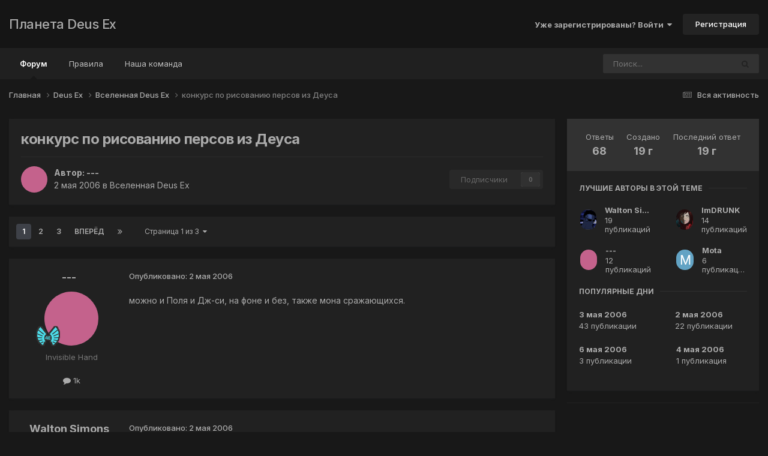

--- FILE ---
content_type: text/html;charset=UTF-8
request_url: https://planetdeusex.ru/forum/topic/2448-%D0%BA%D0%BE%D0%BD%D0%BA%D1%83%D1%80%D1%81-%D0%BF%D0%BE-%D1%80%D0%B8%D1%81%D0%BE%D0%B2%D0%B0%D0%BD%D0%B8%D1%8E-%D0%BF%D0%B5%D1%80%D1%81%D0%BE%D0%B2-%D0%B8%D0%B7-%D0%B4%D0%B5%D1%83%D1%81%D0%B0/
body_size: 24449
content:
<!DOCTYPE html>
<html lang="ru-RU" dir="ltr">
	<head>
		<meta charset="utf-8">
        
		<title>конкурс по рисованию персов из Деуса - Вселенная Deus Ex - Планета Deus Ex</title>
		
		
		
		

	<meta name="viewport" content="width=device-width, initial-scale=1">


	
	


	<meta name="twitter:card" content="summary" />




	
		
			
				<meta property="og:title" content="конкурс по рисованию персов из Деуса">
			
		
	

	
		
			
				<meta property="og:type" content="website">
			
		
	

	
		
			
				<meta property="og:url" content="https://planetdeusex.ru/forum/topic/2448-%D0%BA%D0%BE%D0%BD%D0%BA%D1%83%D1%80%D1%81-%D0%BF%D0%BE-%D1%80%D0%B8%D1%81%D0%BE%D0%B2%D0%B0%D0%BD%D0%B8%D1%8E-%D0%BF%D0%B5%D1%80%D1%81%D0%BE%D0%B2-%D0%B8%D0%B7-%D0%B4%D0%B5%D1%83%D1%81%D0%B0/">
			
		
	

	
		
			
				<meta name="description" content="можно и Поля и Дж-си, на фоне и без, также мона сражающихся.">
			
		
	

	
		
			
				<meta property="og:description" content="можно и Поля и Дж-си, на фоне и без, также мона сражающихся.">
			
		
	

	
		
			
				<meta property="og:updated_time" content="2006-05-06T19:25:51Z">
			
		
	

	
		
			
				<meta property="og:site_name" content="Планета Deus Ex">
			
		
	

	
		
			
				<meta property="og:locale" content="ru_RU">
			
		
	


	
		<link rel="next" href="https://planetdeusex.ru/forum/topic/2448-%D0%BA%D0%BE%D0%BD%D0%BA%D1%83%D1%80%D1%81-%D0%BF%D0%BE-%D1%80%D0%B8%D1%81%D0%BE%D0%B2%D0%B0%D0%BD%D0%B8%D1%8E-%D0%BF%D0%B5%D1%80%D1%81%D0%BE%D0%B2-%D0%B8%D0%B7-%D0%B4%D0%B5%D1%83%D1%81%D0%B0/page/2/" />
	

	
		<link rel="last" href="https://planetdeusex.ru/forum/topic/2448-%D0%BA%D0%BE%D0%BD%D0%BA%D1%83%D1%80%D1%81-%D0%BF%D0%BE-%D1%80%D0%B8%D1%81%D0%BE%D0%B2%D0%B0%D0%BD%D0%B8%D1%8E-%D0%BF%D0%B5%D1%80%D1%81%D0%BE%D0%B2-%D0%B8%D0%B7-%D0%B4%D0%B5%D1%83%D1%81%D0%B0/page/3/" />
	

	
		<link rel="canonical" href="https://planetdeusex.ru/forum/topic/2448-%D0%BA%D0%BE%D0%BD%D0%BA%D1%83%D1%80%D1%81-%D0%BF%D0%BE-%D1%80%D0%B8%D1%81%D0%BE%D0%B2%D0%B0%D0%BD%D0%B8%D1%8E-%D0%BF%D0%B5%D1%80%D1%81%D0%BE%D0%B2-%D0%B8%D0%B7-%D0%B4%D0%B5%D1%83%D1%81%D0%B0/" />
	





<link rel="manifest" href="https://planetdeusex.ru/forum/manifest.webmanifest/">
<meta name="msapplication-config" content="https://planetdeusex.ru/forum/browserconfig.xml/">
<meta name="msapplication-starturl" content="/">
<meta name="application-name" content="Планета Deus Ex">
<meta name="apple-mobile-web-app-title" content="Планета Deus Ex">

	<meta name="theme-color" content="#151515">










<link rel="preload" href="//planetdeusex.ru/forum/applications/core/interface/font/fontawesome-webfont.woff2?v=4.7.0" as="font" crossorigin="anonymous">
		


	<link rel="preconnect" href="https://fonts.googleapis.com">
	<link rel="preconnect" href="https://fonts.gstatic.com" crossorigin>
	
		<link href="https://fonts.googleapis.com/css2?family=Inter:wght@300;400;500;600;700&display=swap" rel="stylesheet">
	



	<link rel='stylesheet' href='https://planetdeusex.ru/forum/uploads/css_built_12/341e4a57816af3ba440d891ca87450ff_framework.css?v=96cfce7e4b1759653871' media='all'>

	<link rel='stylesheet' href='https://planetdeusex.ru/forum/uploads/css_built_12/05e81b71abe4f22d6eb8d1a929494829_responsive.css?v=96cfce7e4b1759653871' media='all'>

	<link rel='stylesheet' href='https://planetdeusex.ru/forum/uploads/css_built_12/20446cf2d164adcc029377cb04d43d17_flags.css?v=96cfce7e4b1759653871' media='all'>

	<link rel='stylesheet' href='https://planetdeusex.ru/forum/uploads/css_built_12/90eb5adf50a8c640f633d47fd7eb1778_core.css?v=96cfce7e4b1759653871' media='all'>

	<link rel='stylesheet' href='https://planetdeusex.ru/forum/uploads/css_built_12/5a0da001ccc2200dc5625c3f3934497d_core_responsive.css?v=96cfce7e4b1759653871' media='all'>

	<link rel='stylesheet' href='https://planetdeusex.ru/forum/uploads/css_built_12/62e269ced0fdab7e30e026f1d30ae516_forums.css?v=96cfce7e4b1759653871' media='all'>

	<link rel='stylesheet' href='https://planetdeusex.ru/forum/uploads/css_built_12/76e62c573090645fb99a15a363d8620e_forums_responsive.css?v=96cfce7e4b1759653871' media='all'>

	<link rel='stylesheet' href='https://planetdeusex.ru/forum/uploads/css_built_12/ebdea0c6a7dab6d37900b9190d3ac77b_topics.css?v=96cfce7e4b1759653871' media='all'>





<link rel='stylesheet' href='https://planetdeusex.ru/forum/uploads/css_built_12/258adbb6e4f3e83cd3b355f84e3fa002_custom.css?v=96cfce7e4b1759653871' media='all'>




		
		

	</head>
	<body class='ipsApp ipsApp_front ipsJS_none ipsClearfix' data-controller='core.front.core.app' data-message="" data-pageApp='forums' data-pageLocation='front' data-pageModule='forums' data-pageController='topic' data-pageID='2448'  >
		
        

        

		<a href='#ipsLayout_mainArea' class='ipsHide' title='Перейти к основной публикации' accesskey='m'>Перейти к публикации</a>
		





		<div id='ipsLayout_header' class='ipsClearfix'>
			<header>
				<div class='ipsLayout_container'>
					

<a href='https://planetdeusex.ru/forum/' id='elSiteTitle' accesskey='1'>Планета Deus Ex</a>

					
						

	<ul id='elUserNav' class='ipsList_inline cSignedOut ipsResponsive_showDesktop'>
		
        
		
        
        
            
            <li id='elSignInLink'>
                <a href='https://planetdeusex.ru/forum/login/' data-ipsMenu-closeOnClick="false" data-ipsMenu id='elUserSignIn'>
                    Уже зарегистрированы? Войти &nbsp;<i class='fa fa-caret-down'></i>
                </a>
                
<div id='elUserSignIn_menu' class='ipsMenu ipsMenu_auto ipsHide'>
	<form accept-charset='utf-8' method='post' action='https://planetdeusex.ru/forum/login/'>
		<input type="hidden" name="csrfKey" value="4d730616c2b64a3f75688b4f227eb9cf">
		<input type="hidden" name="ref" value="[base64]">
		<div data-role="loginForm">
			
			
			
				
<div class="ipsPad ipsForm ipsForm_vertical">
	<h4 class="ipsType_sectionHead">Войти</h4>
	<br><br>
	<ul class='ipsList_reset'>
		<li class="ipsFieldRow ipsFieldRow_noLabel ipsFieldRow_fullWidth">
			
			
				<input type="text" placeholder="Имя пользователя или email-адрес" name="auth" autocomplete="email">
			
		</li>
		<li class="ipsFieldRow ipsFieldRow_noLabel ipsFieldRow_fullWidth">
			<input type="password" placeholder="Пароль" name="password" autocomplete="current-password">
		</li>
		<li class="ipsFieldRow ipsFieldRow_checkbox ipsClearfix">
			<span class="ipsCustomInput">
				<input type="checkbox" name="remember_me" id="remember_me_checkbox" value="1" checked aria-checked="true">
				<span></span>
			</span>
			<div class="ipsFieldRow_content">
				<label class="ipsFieldRow_label" for="remember_me_checkbox">Запомнить меня</label>
				<span class="ipsFieldRow_desc">Не рекомендуется на общедоступных компьютерах</span>
			</div>
		</li>
		<li class="ipsFieldRow ipsFieldRow_fullWidth">
			<button type="submit" name="_processLogin" value="usernamepassword" class="ipsButton ipsButton_primary ipsButton_small" id="elSignIn_submit">Войти</button>
			
				<p class="ipsType_right ipsType_small">
					
						<a href='https://planetdeusex.ru/forum/lostpassword/' >
					
					Забыли пароль?</a>
				</p>
			
		</li>
	</ul>
</div>
			
		</div>
	</form>
</div>
            </li>
            
        
		
			<li>
				
					<a href='https://planetdeusex.ru/forum/register/' data-ipsDialog data-ipsDialog-size='narrow' data-ipsDialog-title='Регистрация' id='elRegisterButton' class='ipsButton ipsButton_normal ipsButton_primary'>Регистрация</a>
				
			</li>
		
	</ul>

						
<ul class='ipsMobileHamburger ipsList_reset ipsResponsive_hideDesktop'>
	<li data-ipsDrawer data-ipsDrawer-drawerElem='#elMobileDrawer'>
		<a href='#'>
			
			
				
			
			
			
			<i class='fa fa-navicon'></i>
		</a>
	</li>
</ul>
					
				</div>
			</header>
			

	<nav data-controller='core.front.core.navBar' class='ipsNavBar_noSubBars ipsResponsive_showDesktop'>
		<div class='ipsNavBar_primary ipsLayout_container ipsNavBar_noSubBars'>
			<ul data-role="primaryNavBar" class='ipsClearfix'>
				


	
		
		
			
		
		<li class='ipsNavBar_active' data-active id='elNavSecondary_10' data-role="navBarItem" data-navApp="forums" data-navExt="Forums">
			
			
				<a href="https://planetdeusex.ru/forum/"  data-navItem-id="10" data-navDefault>
					Форум<span class='ipsNavBar_active__identifier'></span>
				</a>
			
			
		</li>
	
	

	
		
		
		<li  id='elNavSecondary_19' data-role="navBarItem" data-navApp="core" data-navExt="Guidelines">
			
			
				<a href="https://planetdeusex.ru/forum/index.php?showtopic=2672"  data-navItem-id="19" >
					Правила<span class='ipsNavBar_active__identifier'></span>
				</a>
			
			
		</li>
	
	

	
		
		
		<li  id='elNavSecondary_17' data-role="navBarItem" data-navApp="core" data-navExt="StaffDirectory">
			
			
				<a href="https://planetdeusex.ru/forum/staff/"  data-navItem-id="17" >
					Наша команда<span class='ipsNavBar_active__identifier'></span>
				</a>
			
			
		</li>
	
	

				<li class='ipsHide' id='elNavigationMore' data-role='navMore'>
					<a href='#' data-ipsMenu data-ipsMenu-appendTo='#elNavigationMore' id='elNavigationMore_dropdown'>Больше</a>
					<ul class='ipsNavBar_secondary ipsHide' data-role='secondaryNavBar'>
						<li class='ipsHide' id='elNavigationMore_more' data-role='navMore'>
							<a href='#' data-ipsMenu data-ipsMenu-appendTo='#elNavigationMore_more' id='elNavigationMore_more_dropdown'>Больше <i class='fa fa-caret-down'></i></a>
							<ul class='ipsHide ipsMenu ipsMenu_auto' id='elNavigationMore_more_dropdown_menu' data-role='moreDropdown'></ul>
						</li>
					</ul>
				</li>
			</ul>
			

	<div id="elSearchWrapper">
		<div id='elSearch' data-controller="core.front.core.quickSearch">
			<form accept-charset='utf-8' action='//planetdeusex.ru/forum/search/?do=quicksearch' method='post'>
                <input type='search' id='elSearchField' placeholder='Поиск...' name='q' autocomplete='off' aria-label='Поиск'>
                <details class='cSearchFilter'>
                    <summary class='cSearchFilter__text'></summary>
                    <ul class='cSearchFilter__menu'>
                        
                        <li><label><input type="radio" name="type" value="all" ><span class='cSearchFilter__menuText'>Везде</span></label></li>
                        
                            
                                <li><label><input type="radio" name="type" value='contextual_{&quot;type&quot;:&quot;forums_topic&quot;,&quot;nodes&quot;:27}' checked><span class='cSearchFilter__menuText'>В этом разделе</span></label></li>
                            
                                <li><label><input type="radio" name="type" value='contextual_{&quot;type&quot;:&quot;forums_topic&quot;,&quot;item&quot;:2448}' checked><span class='cSearchFilter__menuText'>В этой теме</span></label></li>
                            
                        
                        
                            <li><label><input type="radio" name="type" value="forums_topic"><span class='cSearchFilter__menuText'>Темы</span></label></li>
                        
                            <li><label><input type="radio" name="type" value="core_members"><span class='cSearchFilter__menuText'>Пользователи</span></label></li>
                        
                    </ul>
                </details>
				<button class='cSearchSubmit' type="submit" aria-label='Поиск'><i class="fa fa-search"></i></button>
			</form>
		</div>
	</div>

		</div>
	</nav>

			
<ul id='elMobileNav' class='ipsResponsive_hideDesktop' data-controller='core.front.core.mobileNav'>
	
		
			
			
				
				
			
				
					<li id='elMobileBreadcrumb'>
						<a href='https://planetdeusex.ru/forum/forum/27-%D0%B2%D1%81%D0%B5%D0%BB%D0%B5%D0%BD%D0%BD%D0%B0%D1%8F-deus-ex/'>
							<span>Вселенная Deus Ex</span>
						</a>
					</li>
				
				
			
				
				
			
		
	
	
	
	<li >
		<a data-action="defaultStream" href='https://planetdeusex.ru/forum/discover/'><i class="fa fa-newspaper-o" aria-hidden="true"></i></a>
	</li>

	

	
		<li class='ipsJS_show'>
			<a href='https://planetdeusex.ru/forum/search/'><i class='fa fa-search'></i></a>
		</li>
	
</ul>
		</div>
		<main id='ipsLayout_body' class='ipsLayout_container'>
			<div id='ipsLayout_contentArea'>
				<div id='ipsLayout_contentWrapper'>
					
<nav class='ipsBreadcrumb ipsBreadcrumb_top ipsFaded_withHover'>
	

	<ul class='ipsList_inline ipsPos_right'>
		
		<li >
			<a data-action="defaultStream" class='ipsType_light '  href='https://planetdeusex.ru/forum/discover/'><i class="fa fa-newspaper-o" aria-hidden="true"></i> <span>Вся активность</span></a>
		</li>
		
	</ul>

	<ul data-role="breadcrumbList">
		<li>
			<a title="Главная" href='https://planetdeusex.ru/forum/'>
				<span>Главная <i class='fa fa-angle-right'></i></span>
			</a>
		</li>
		
		
			<li>
				
					<a href='https://planetdeusex.ru/forum/forum/19-deus-ex/'>
						<span>Deus Ex <i class='fa fa-angle-right' aria-hidden="true"></i></span>
					</a>
				
			</li>
		
			<li>
				
					<a href='https://planetdeusex.ru/forum/forum/27-%D0%B2%D1%81%D0%B5%D0%BB%D0%B5%D0%BD%D0%BD%D0%B0%D1%8F-deus-ex/'>
						<span>Вселенная Deus Ex <i class='fa fa-angle-right' aria-hidden="true"></i></span>
					</a>
				
			</li>
		
			<li>
				
					конкурс по рисованию персов из Деуса
				
			</li>
		
	</ul>
</nav>
					
					<div id='ipsLayout_mainArea'>
						
						
						
						

	




						



<div class='ipsPageHeader ipsResponsive_pull ipsBox ipsPadding sm:ipsPadding:half ipsMargin_bottom'>
		
	
	<div class='ipsFlex ipsFlex-ai:center ipsFlex-fw:wrap ipsGap:4'>
		<div class='ipsFlex-flex:11'>
			<h1 class='ipsType_pageTitle ipsContained_container'>
				

				
				
					<span class='ipsType_break ipsContained'>
						<span>конкурс по рисованию персов из Деуса</span>
					</span>
				
			</h1>
			
			
		</div>
		
	</div>
	<hr class='ipsHr'>
	<div class='ipsPageHeader__meta ipsFlex ipsFlex-jc:between ipsFlex-ai:center ipsFlex-fw:wrap ipsGap:3'>
		<div class='ipsFlex-flex:11'>
			<div class='ipsPhotoPanel ipsPhotoPanel_mini ipsPhotoPanel_notPhone ipsClearfix'>
				


	<a href="https://planetdeusex.ru/forum/profile/247--/" rel="nofollow" data-ipsHover data-ipsHover-width="370" data-ipsHover-target="https://planetdeusex.ru/forum/profile/247--/?do=hovercard" class="ipsUserPhoto ipsUserPhoto_mini" title="Перейти в профиль ---">
		<img src='data:image/svg+xml,%3Csvg%20xmlns%3D%22http%3A%2F%2Fwww.w3.org%2F2000%2Fsvg%22%20viewBox%3D%220%200%201024%201024%22%20style%3D%22background%3A%23c4628c%22%3E%3Cg%3E%3Ctext%20text-anchor%3D%22middle%22%20dy%3D%22.35em%22%20x%3D%22512%22%20y%3D%22512%22%20fill%3D%22%23ffffff%22%20font-size%3D%22700%22%20font-family%3D%22-apple-system%2C%20BlinkMacSystemFont%2C%20Roboto%2C%20Helvetica%2C%20Arial%2C%20sans-serif%22%3E%3C%2Ftext%3E%3C%2Fg%3E%3C%2Fsvg%3E' alt='---' loading="lazy">
	</a>

				<div>
					<p class='ipsType_reset ipsType_blendLinks'>
						<span class='ipsType_normal'>
						
							<strong>Автор: 


<a href='https://planetdeusex.ru/forum/profile/247--/' rel="nofollow" data-ipsHover data-ipsHover-width='370' data-ipsHover-target='https://planetdeusex.ru/forum/profile/247--/?do=hovercard&amp;referrer=https%253A%252F%252Fplanetdeusex.ru%252Fforum%252Ftopic%252F2448-%2525D0%2525BA%2525D0%2525BE%2525D0%2525BD%2525D0%2525BA%2525D1%252583%2525D1%252580%2525D1%252581-%2525D0%2525BF%2525D0%2525BE-%2525D1%252580%2525D0%2525B8%2525D1%252581%2525D0%2525BE%2525D0%2525B2%2525D0%2525B0%2525D0%2525BD%2525D0%2525B8%2525D1%25258E-%2525D0%2525BF%2525D0%2525B5%2525D1%252580%2525D1%252581%2525D0%2525BE%2525D0%2525B2-%2525D0%2525B8%2525D0%2525B7-%2525D0%2525B4%2525D0%2525B5%2525D1%252583%2525D1%252581%2525D0%2525B0%252F' title="Перейти в профиль ---" class="ipsType_break">---</a></strong><br />
							<span class='ipsType_light'><time datetime='2006-05-02T09:35:37Z' title='05/02/06 09:35' data-short='19 г'>2 мая 2006</time> в <a href="https://planetdeusex.ru/forum/forum/27-%D0%B2%D1%81%D0%B5%D0%BB%D0%B5%D0%BD%D0%BD%D0%B0%D1%8F-deus-ex/">Вселенная Deus Ex</a></span>
						
						</span>
					</p>
				</div>
			</div>
		</div>
		
			<div class='ipsFlex-flex:01 ipsResponsive_hidePhone'>
				<div class='ipsShareLinks'>
					
					
                    

					



					

<div data-followApp='forums' data-followArea='topic' data-followID='2448' data-controller='core.front.core.followButton'>
	

	<a href='https://planetdeusex.ru/forum/login/' rel="nofollow" class="ipsFollow ipsPos_middle ipsButton ipsButton_light ipsButton_verySmall ipsButton_disabled" data-role="followButton" data-ipsTooltip title='Войдите, чтобы подписаться'>
		<span>Подписчики</span>
		<span class='ipsCommentCount'>0</span>
	</a>

</div>
				</div>
			</div>
					
	</div>
	
	
</div>








<div class='ipsClearfix'>
	<ul class="ipsToolList ipsToolList_horizontal ipsClearfix ipsSpacer_both ipsResponsive_hidePhone">
		
		
		
	</ul>
</div>

<div id='comments' data-controller='core.front.core.commentFeed,forums.front.topic.view, core.front.core.ignoredComments' data-autoPoll data-baseURL='https://planetdeusex.ru/forum/topic/2448-%D0%BA%D0%BE%D0%BD%D0%BA%D1%83%D1%80%D1%81-%D0%BF%D0%BE-%D1%80%D0%B8%D1%81%D0%BE%D0%B2%D0%B0%D0%BD%D0%B8%D1%8E-%D0%BF%D0%B5%D1%80%D1%81%D0%BE%D0%B2-%D0%B8%D0%B7-%D0%B4%D0%B5%D1%83%D1%81%D0%B0/'  data-feedID='topic-2448' class='cTopic ipsClear ipsSpacer_top'>
	
			

				<div class="ipsBox ipsResponsive_pull ipsPadding:half ipsClearfix ipsClear ipsMargin_bottom">
					
					
						


	
	<ul class='ipsPagination' id='elPagination_36848eaeaf9ccc9317d1b3740a1f6657_2067457680' data-ipsPagination-seoPagination='true' data-pages='3' data-ipsPagination  data-ipsPagination-pages="3" data-ipsPagination-perPage='25'>
		
			
				<li class='ipsPagination_first ipsPagination_inactive'><a href='https://planetdeusex.ru/forum/topic/2448-%D0%BA%D0%BE%D0%BD%D0%BA%D1%83%D1%80%D1%81-%D0%BF%D0%BE-%D1%80%D0%B8%D1%81%D0%BE%D0%B2%D0%B0%D0%BD%D0%B8%D1%8E-%D0%BF%D0%B5%D1%80%D1%81%D0%BE%D0%B2-%D0%B8%D0%B7-%D0%B4%D0%B5%D1%83%D1%81%D0%B0/#comments' rel="first" data-page='1' data-ipsTooltip title='Первая страница'><i class='fa fa-angle-double-left'></i></a></li>
				<li class='ipsPagination_prev ipsPagination_inactive'><a href='https://planetdeusex.ru/forum/topic/2448-%D0%BA%D0%BE%D0%BD%D0%BA%D1%83%D1%80%D1%81-%D0%BF%D0%BE-%D1%80%D0%B8%D1%81%D0%BE%D0%B2%D0%B0%D0%BD%D0%B8%D1%8E-%D0%BF%D0%B5%D1%80%D1%81%D0%BE%D0%B2-%D0%B8%D0%B7-%D0%B4%D0%B5%D1%83%D1%81%D0%B0/#comments' rel="prev" data-page='0' data-ipsTooltip title='Предыдущая страница'>Назад</a></li>
			
			<li class='ipsPagination_page ipsPagination_active'><a href='https://planetdeusex.ru/forum/topic/2448-%D0%BA%D0%BE%D0%BD%D0%BA%D1%83%D1%80%D1%81-%D0%BF%D0%BE-%D1%80%D0%B8%D1%81%D0%BE%D0%B2%D0%B0%D0%BD%D0%B8%D1%8E-%D0%BF%D0%B5%D1%80%D1%81%D0%BE%D0%B2-%D0%B8%D0%B7-%D0%B4%D0%B5%D1%83%D1%81%D0%B0/#comments' data-page='1'>1</a></li>
			
				
					<li class='ipsPagination_page'><a href='https://planetdeusex.ru/forum/topic/2448-%D0%BA%D0%BE%D0%BD%D0%BA%D1%83%D1%80%D1%81-%D0%BF%D0%BE-%D1%80%D0%B8%D1%81%D0%BE%D0%B2%D0%B0%D0%BD%D0%B8%D1%8E-%D0%BF%D0%B5%D1%80%D1%81%D0%BE%D0%B2-%D0%B8%D0%B7-%D0%B4%D0%B5%D1%83%D1%81%D0%B0/page/2/#comments' data-page='2'>2</a></li>
				
					<li class='ipsPagination_page'><a href='https://planetdeusex.ru/forum/topic/2448-%D0%BA%D0%BE%D0%BD%D0%BA%D1%83%D1%80%D1%81-%D0%BF%D0%BE-%D1%80%D0%B8%D1%81%D0%BE%D0%B2%D0%B0%D0%BD%D0%B8%D1%8E-%D0%BF%D0%B5%D1%80%D1%81%D0%BE%D0%B2-%D0%B8%D0%B7-%D0%B4%D0%B5%D1%83%D1%81%D0%B0/page/3/#comments' data-page='3'>3</a></li>
				
				<li class='ipsPagination_next'><a href='https://planetdeusex.ru/forum/topic/2448-%D0%BA%D0%BE%D0%BD%D0%BA%D1%83%D1%80%D1%81-%D0%BF%D0%BE-%D1%80%D0%B8%D1%81%D0%BE%D0%B2%D0%B0%D0%BD%D0%B8%D1%8E-%D0%BF%D0%B5%D1%80%D1%81%D0%BE%D0%B2-%D0%B8%D0%B7-%D0%B4%D0%B5%D1%83%D1%81%D0%B0/page/2/#comments' rel="next" data-page='2' data-ipsTooltip title='Следующая страница'>Вперёд</a></li>
				<li class='ipsPagination_last'><a href='https://planetdeusex.ru/forum/topic/2448-%D0%BA%D0%BE%D0%BD%D0%BA%D1%83%D1%80%D1%81-%D0%BF%D0%BE-%D1%80%D0%B8%D1%81%D0%BE%D0%B2%D0%B0%D0%BD%D0%B8%D1%8E-%D0%BF%D0%B5%D1%80%D1%81%D0%BE%D0%B2-%D0%B8%D0%B7-%D0%B4%D0%B5%D1%83%D1%81%D0%B0/page/3/#comments' rel="last" data-page='3' data-ipsTooltip title='Последняя страница'><i class='fa fa-angle-double-right'></i></a></li>
			
			
				<li class='ipsPagination_pageJump'>
					<a href='#' data-ipsMenu data-ipsMenu-closeOnClick='false' data-ipsMenu-appendTo='#elPagination_36848eaeaf9ccc9317d1b3740a1f6657_2067457680' id='elPagination_36848eaeaf9ccc9317d1b3740a1f6657_2067457680_jump'>Страница 1 из 3 &nbsp;<i class='fa fa-caret-down'></i></a>
					<div class='ipsMenu ipsMenu_narrow ipsPadding ipsHide' id='elPagination_36848eaeaf9ccc9317d1b3740a1f6657_2067457680_jump_menu'>
						<form accept-charset='utf-8' method='post' action='https://planetdeusex.ru/forum/topic/2448-%D0%BA%D0%BE%D0%BD%D0%BA%D1%83%D1%80%D1%81-%D0%BF%D0%BE-%D1%80%D0%B8%D1%81%D0%BE%D0%B2%D0%B0%D0%BD%D0%B8%D1%8E-%D0%BF%D0%B5%D1%80%D1%81%D0%BE%D0%B2-%D0%B8%D0%B7-%D0%B4%D0%B5%D1%83%D1%81%D0%B0/#comments' data-role="pageJump" data-baseUrl='#'>
							<ul class='ipsForm ipsForm_horizontal'>
								<li class='ipsFieldRow'>
									<input type='number' min='1' max='3' placeholder='Номер страницы' class='ipsField_fullWidth' name='page'>
								</li>
								<li class='ipsFieldRow ipsFieldRow_fullWidth'>
									<input type='submit' class='ipsButton_fullWidth ipsButton ipsButton_verySmall ipsButton_primary' value='Перейти'>
								</li>
							</ul>
						</form>
					</div>
				</li>
			
		
	</ul>

					
				</div>
			
	

	

<div data-controller='core.front.core.recommendedComments' data-url='https://planetdeusex.ru/forum/topic/2448-%D0%BA%D0%BE%D0%BD%D0%BA%D1%83%D1%80%D1%81-%D0%BF%D0%BE-%D1%80%D0%B8%D1%81%D0%BE%D0%B2%D0%B0%D0%BD%D0%B8%D1%8E-%D0%BF%D0%B5%D1%80%D1%81%D0%BE%D0%B2-%D0%B8%D0%B7-%D0%B4%D0%B5%D1%83%D1%81%D0%B0/?recommended=comments' class='ipsRecommendedComments ipsHide'>
	<div data-role="recommendedComments">
		<h2 class='ipsType_sectionHead ipsType_large ipsType_bold ipsMargin_bottom'>Рекомендованные сообщения</h2>
		
	</div>
</div>
	
	<div id="elPostFeed" data-role='commentFeed' data-controller='core.front.core.moderation' >
		<form action="https://planetdeusex.ru/forum/topic/2448-%D0%BA%D0%BE%D0%BD%D0%BA%D1%83%D1%80%D1%81-%D0%BF%D0%BE-%D1%80%D0%B8%D1%81%D0%BE%D0%B2%D0%B0%D0%BD%D0%B8%D1%8E-%D0%BF%D0%B5%D1%80%D1%81%D0%BE%D0%B2-%D0%B8%D0%B7-%D0%B4%D0%B5%D1%83%D1%81%D0%B0/?csrfKey=4d730616c2b64a3f75688b4f227eb9cf&amp;do=multimodComment" method="post" data-ipsPageAction data-role='moderationTools'>
			
			
				

					

					
					



<a id='findComment-22470'></a>
<a id='comment-22470'></a>
<article  id='elComment_22470' class='cPost ipsBox ipsResponsive_pull  ipsComment  ipsComment_parent ipsClearfix ipsClear ipsColumns ipsColumns_noSpacing ipsColumns_collapsePhone    '>
	

	

	<div class='cAuthorPane_mobile ipsResponsive_showPhone'>
		<div class='cAuthorPane_photo'>
			<div class='cAuthorPane_photoWrap'>
				


	<a href="https://planetdeusex.ru/forum/profile/247--/" rel="nofollow" data-ipsHover data-ipsHover-width="370" data-ipsHover-target="https://planetdeusex.ru/forum/profile/247--/?do=hovercard" class="ipsUserPhoto ipsUserPhoto_large" title="Перейти в профиль ---">
		<img src='data:image/svg+xml,%3Csvg%20xmlns%3D%22http%3A%2F%2Fwww.w3.org%2F2000%2Fsvg%22%20viewBox%3D%220%200%201024%201024%22%20style%3D%22background%3A%23c4628c%22%3E%3Cg%3E%3Ctext%20text-anchor%3D%22middle%22%20dy%3D%22.35em%22%20x%3D%22512%22%20y%3D%22512%22%20fill%3D%22%23ffffff%22%20font-size%3D%22700%22%20font-family%3D%22-apple-system%2C%20BlinkMacSystemFont%2C%20Roboto%2C%20Helvetica%2C%20Arial%2C%20sans-serif%22%3E%3C%2Ftext%3E%3C%2Fg%3E%3C%2Fsvg%3E' alt='---' loading="lazy">
	</a>

				
				
					<a href="https://planetdeusex.ru/forum/profile/247--/badges/" rel="nofollow">
						
<img src='https://planetdeusex.ru/forum/uploads/monthly_2021_09/4E.png.c1bb41fe59fab9a7bf340380a8cea44d.png' loading="lazy" alt="Virtue/4E" class="cAuthorPane_badge cAuthorPane_badge--rank ipsOutline ipsOutline:2px" data-ipsTooltip title="Звание: Virtue/4E (9/14)">
					</a>
				
			</div>
		</div>
		<div class='cAuthorPane_content'>
			<h3 class='ipsType_sectionHead cAuthorPane_author ipsType_break ipsType_blendLinks ipsFlex ipsFlex-ai:center'>
				


<a href='https://planetdeusex.ru/forum/profile/247--/' rel="nofollow" data-ipsHover data-ipsHover-width='370' data-ipsHover-target='https://planetdeusex.ru/forum/profile/247--/?do=hovercard&amp;referrer=https%253A%252F%252Fplanetdeusex.ru%252Fforum%252Ftopic%252F2448-%2525D0%2525BA%2525D0%2525BE%2525D0%2525BD%2525D0%2525BA%2525D1%252583%2525D1%252580%2525D1%252581-%2525D0%2525BF%2525D0%2525BE-%2525D1%252580%2525D0%2525B8%2525D1%252581%2525D0%2525BE%2525D0%2525B2%2525D0%2525B0%2525D0%2525BD%2525D0%2525B8%2525D1%25258E-%2525D0%2525BF%2525D0%2525B5%2525D1%252580%2525D1%252581%2525D0%2525BE%2525D0%2525B2-%2525D0%2525B8%2525D0%2525B7-%2525D0%2525B4%2525D0%2525B5%2525D1%252583%2525D1%252581%2525D0%2525B0%252F' title="Перейти в профиль ---" class="ipsType_break"><span style='color:#777777'>---</span></a>
			</h3>
			<div class='ipsType_light ipsType_reset'>
			    <a href='https://planetdeusex.ru/forum/topic/2448-%D0%BA%D0%BE%D0%BD%D0%BA%D1%83%D1%80%D1%81-%D0%BF%D0%BE-%D1%80%D0%B8%D1%81%D0%BE%D0%B2%D0%B0%D0%BD%D0%B8%D1%8E-%D0%BF%D0%B5%D1%80%D1%81%D0%BE%D0%B2-%D0%B8%D0%B7-%D0%B4%D0%B5%D1%83%D1%81%D0%B0/#findComment-22470' rel="nofollow" class='ipsType_blendLinks'>Опубликовано: <time datetime='2006-05-02T09:35:37Z' title='05/02/06 09:35' data-short='19 г'>2 мая 2006</time></a>
				
			</div>
		</div>
	</div>
	<aside class='ipsComment_author cAuthorPane ipsColumn ipsColumn_medium ipsResponsive_hidePhone'>
		<h3 class='ipsType_sectionHead cAuthorPane_author ipsType_blendLinks ipsType_break'><strong>


<a href='https://planetdeusex.ru/forum/profile/247--/' rel="nofollow" data-ipsHover data-ipsHover-width='370' data-ipsHover-target='https://planetdeusex.ru/forum/profile/247--/?do=hovercard&amp;referrer=https%253A%252F%252Fplanetdeusex.ru%252Fforum%252Ftopic%252F2448-%2525D0%2525BA%2525D0%2525BE%2525D0%2525BD%2525D0%2525BA%2525D1%252583%2525D1%252580%2525D1%252581-%2525D0%2525BF%2525D0%2525BE-%2525D1%252580%2525D0%2525B8%2525D1%252581%2525D0%2525BE%2525D0%2525B2%2525D0%2525B0%2525D0%2525BD%2525D0%2525B8%2525D1%25258E-%2525D0%2525BF%2525D0%2525B5%2525D1%252580%2525D1%252581%2525D0%2525BE%2525D0%2525B2-%2525D0%2525B8%2525D0%2525B7-%2525D0%2525B4%2525D0%2525B5%2525D1%252583%2525D1%252581%2525D0%2525B0%252F' title="Перейти в профиль ---" class="ipsType_break">---</a></strong>
			
		</h3>
		<ul class='cAuthorPane_info ipsList_reset'>
			<li data-role='photo' class='cAuthorPane_photo'>
				<div class='cAuthorPane_photoWrap'>
					


	<a href="https://planetdeusex.ru/forum/profile/247--/" rel="nofollow" data-ipsHover data-ipsHover-width="370" data-ipsHover-target="https://planetdeusex.ru/forum/profile/247--/?do=hovercard" class="ipsUserPhoto ipsUserPhoto_large" title="Перейти в профиль ---">
		<img src='data:image/svg+xml,%3Csvg%20xmlns%3D%22http%3A%2F%2Fwww.w3.org%2F2000%2Fsvg%22%20viewBox%3D%220%200%201024%201024%22%20style%3D%22background%3A%23c4628c%22%3E%3Cg%3E%3Ctext%20text-anchor%3D%22middle%22%20dy%3D%22.35em%22%20x%3D%22512%22%20y%3D%22512%22%20fill%3D%22%23ffffff%22%20font-size%3D%22700%22%20font-family%3D%22-apple-system%2C%20BlinkMacSystemFont%2C%20Roboto%2C%20Helvetica%2C%20Arial%2C%20sans-serif%22%3E%3C%2Ftext%3E%3C%2Fg%3E%3C%2Fsvg%3E' alt='---' loading="lazy">
	</a>

					
					
						
<img src='https://planetdeusex.ru/forum/uploads/monthly_2021_09/4E.png.c1bb41fe59fab9a7bf340380a8cea44d.png' loading="lazy" alt="Virtue/4E" class="cAuthorPane_badge cAuthorPane_badge--rank ipsOutline ipsOutline:2px" data-ipsTooltip title="Звание: Virtue/4E (9/14)">
					
				</div>
			</li>
			
				<li data-role='group'><span style='color:#777777'>Invisible Hand</span></li>
				
			
			
				<li data-role='stats' class='ipsMargin_top'>
					<ul class="ipsList_reset ipsType_light ipsFlex ipsFlex-ai:center ipsFlex-jc:center ipsGap_row:2 cAuthorPane_stats">
						<li>
							
								<a href="https://planetdeusex.ru/forum/profile/247--/content/" rel="nofollow" title="1039 публикаций" data-ipsTooltip class="ipsType_blendLinks">
							
								<i class="fa fa-comment"></i> 1k
							
								</a>
							
						</li>
						
					</ul>
				</li>
			
			
				

			
		</ul>
	</aside>
	<div class='ipsColumn ipsColumn_fluid ipsMargin:none'>
		

<div id='comment-22470_wrap' data-controller='core.front.core.comment' data-commentApp='forums' data-commentType='forums' data-commentID="22470" data-quoteData='{&quot;userid&quot;:247,&quot;username&quot;:&quot;---&quot;,&quot;timestamp&quot;:1146562537,&quot;contentapp&quot;:&quot;forums&quot;,&quot;contenttype&quot;:&quot;forums&quot;,&quot;contentid&quot;:2448,&quot;contentclass&quot;:&quot;forums_Topic&quot;,&quot;contentcommentid&quot;:22470}' class='ipsComment_content ipsType_medium'>

	<div class='ipsComment_meta ipsType_light ipsFlex ipsFlex-ai:center ipsFlex-jc:between ipsFlex-fd:row-reverse'>
		<div class='ipsType_light ipsType_reset ipsType_blendLinks ipsComment_toolWrap'>
			<div class='ipsResponsive_hidePhone ipsComment_badges'>
				<ul class='ipsList_reset ipsFlex ipsFlex-jc:end ipsFlex-fw:wrap ipsGap:2 ipsGap_row:1'>
					
					
					
					
					
				</ul>
			</div>
			<ul class='ipsList_reset ipsComment_tools'>
				<li>
					<a href='#elControls_22470_menu' class='ipsComment_ellipsis' id='elControls_22470' title='Дополнительно...' data-ipsMenu data-ipsMenu-appendTo='#comment-22470_wrap'><i class='fa fa-ellipsis-h'></i></a>
					<ul id='elControls_22470_menu' class='ipsMenu ipsMenu_narrow ipsHide'>
						
						
                        
						
						
						
							
								
							
							
							
							
							
							
						
					</ul>
				</li>
				
			</ul>
		</div>

		<div class='ipsType_reset ipsResponsive_hidePhone'>
		   
		   Опубликовано: <time datetime='2006-05-02T09:35:37Z' title='05/02/06 09:35' data-short='19 г'>2 мая 2006</time>
		   
			
			<span class='ipsResponsive_hidePhone'>
				
				
			</span>
		</div>
	</div>

	

    

	<div class='cPost_contentWrap'>
		
		<div data-role='commentContent' class='ipsType_normal ipsType_richText ipsPadding_bottom ipsContained' data-controller='core.front.core.lightboxedImages'>
			<p>можно и Поля и Дж-си, на фоне и без, также мона сражающихся.</p>

			
		</div>

		

		
	</div>

	
    
</div>
	</div>
</article>
					
					
					
						







<div class="ipsBox cTopicOverview cTopicOverview--inline ipsFlex ipsFlex-fd:row md:ipsFlex-fd:row sm:ipsFlex-fd:column ipsMargin_bottom sm:ipsMargin_bottom:half sm:ipsMargin_top:half ipsResponsive_pull ipsResponsive_hideDesktop ipsResponsive_block " data-controller='forums.front.topic.activity'>

	<div class='cTopicOverview__header ipsAreaBackground_light ipsFlex sm:ipsFlex-fw:wrap sm:ipsFlex-jc:center'>
		<ul class='cTopicOverview__stats ipsPadding ipsMargin:none sm:ipsPadding_horizontal:half ipsFlex ipsFlex-flex:10 ipsFlex-jc:around ipsFlex-ai:center'>
			<li class='cTopicOverview__statItem ipsType_center'>
				<span class='cTopicOverview__statTitle ipsType_light ipsTruncate ipsTruncate_line'>Ответы</span>
				<span class='cTopicOverview__statValue'>68</span>
			</li>
			<li class='cTopicOverview__statItem ipsType_center'>
				<span class='cTopicOverview__statTitle ipsType_light ipsTruncate ipsTruncate_line'>Создано</span>
				<span class='cTopicOverview__statValue'><time datetime='2006-05-02T09:35:37Z' title='05/02/06 09:35' data-short='19 г'>19 г</time></span>
			</li>
			<li class='cTopicOverview__statItem ipsType_center'>
				<span class='cTopicOverview__statTitle ipsType_light ipsTruncate ipsTruncate_line'>Последний ответ</span>
				<span class='cTopicOverview__statValue'><time datetime='2006-05-06T19:25:51Z' title='05/06/06 19:25' data-short='19 г'>19 г</time></span>
			</li>
		</ul>
		<a href='#' data-action='toggleOverview' class='cTopicOverview__toggle cTopicOverview__toggle--inline ipsType_large ipsType_light ipsPad ipsFlex ipsFlex-ai:center ipsFlex-jc:center'><i class='fa fa-chevron-down'></i></a>
	</div>
	
		<div class='cTopicOverview__preview ipsFlex-flex:10' data-role="preview">
			<div class='cTopicOverview__previewInner ipsPadding_vertical ipsPadding_horizontal ipsResponsive_hidePhone ipsFlex ipsFlex-fd:row'>
				
					<div class='cTopicOverview__section--users ipsFlex-flex:00'>
						<h4 class='ipsType_reset cTopicOverview__sectionTitle ipsType_dark ipsType_uppercase ipsType_noBreak'>Лучшие авторы в этой теме</h4>
						<ul class='cTopicOverview__dataList ipsMargin:none ipsPadding:none ipsList_style:none ipsFlex ipsFlex-jc:between ipsFlex-ai:center'>
							
								<li class="cTopicOverview__dataItem ipsMargin_right ipsFlex ipsFlex-jc:start ipsFlex-ai:center">
									


	<a href="https://planetdeusex.ru/forum/profile/1928-walton-simons/" rel="nofollow" data-ipsHover data-ipsHover-width="370" data-ipsHover-target="https://planetdeusex.ru/forum/profile/1928-walton-simons/?do=hovercard" class="ipsUserPhoto ipsUserPhoto_tiny" title="Перейти в профиль Walton Simons">
		<img src='https://planetdeusex.ru/forum/uploads/av-1928.jpg' alt='Walton Simons' loading="lazy">
	</a>

									<p class='ipsMargin:none ipsPadding_left:half ipsPadding_right ipsType_right'>19</p>
								</li>
							
								<li class="cTopicOverview__dataItem ipsMargin_right ipsFlex ipsFlex-jc:start ipsFlex-ai:center">
									


	<a href="https://planetdeusex.ru/forum/profile/52-imdrunk/" rel="nofollow" data-ipsHover data-ipsHover-width="370" data-ipsHover-target="https://planetdeusex.ru/forum/profile/52-imdrunk/?do=hovercard" class="ipsUserPhoto ipsUserPhoto_tiny" title="Перейти в профиль ImDRUNK">
		<img src='https://planetdeusex.ru/forum/uploads/monthly_2024_08/AVA_SAN.thumb.jpg.1f072bac8fd1e1b20953293e82131b2b.jpg' alt='ImDRUNK' loading="lazy">
	</a>

									<p class='ipsMargin:none ipsPadding_left:half ipsPadding_right ipsType_right'>14</p>
								</li>
							
								<li class="cTopicOverview__dataItem ipsMargin_right ipsFlex ipsFlex-jc:start ipsFlex-ai:center">
									


	<a href="https://planetdeusex.ru/forum/profile/247--/" rel="nofollow" data-ipsHover data-ipsHover-width="370" data-ipsHover-target="https://planetdeusex.ru/forum/profile/247--/?do=hovercard" class="ipsUserPhoto ipsUserPhoto_tiny" title="Перейти в профиль ---">
		<img src='data:image/svg+xml,%3Csvg%20xmlns%3D%22http%3A%2F%2Fwww.w3.org%2F2000%2Fsvg%22%20viewBox%3D%220%200%201024%201024%22%20style%3D%22background%3A%23c4628c%22%3E%3Cg%3E%3Ctext%20text-anchor%3D%22middle%22%20dy%3D%22.35em%22%20x%3D%22512%22%20y%3D%22512%22%20fill%3D%22%23ffffff%22%20font-size%3D%22700%22%20font-family%3D%22-apple-system%2C%20BlinkMacSystemFont%2C%20Roboto%2C%20Helvetica%2C%20Arial%2C%20sans-serif%22%3E%3C%2Ftext%3E%3C%2Fg%3E%3C%2Fsvg%3E' alt='---' loading="lazy">
	</a>

									<p class='ipsMargin:none ipsPadding_left:half ipsPadding_right ipsType_right'>12</p>
								</li>
							
								<li class="cTopicOverview__dataItem ipsMargin_right ipsFlex ipsFlex-jc:start ipsFlex-ai:center">
									


	<a href="https://planetdeusex.ru/forum/profile/7575-mota/" rel="nofollow" data-ipsHover data-ipsHover-width="370" data-ipsHover-target="https://planetdeusex.ru/forum/profile/7575-mota/?do=hovercard" class="ipsUserPhoto ipsUserPhoto_tiny" title="Перейти в профиль Mota">
		<img src='data:image/svg+xml,%3Csvg%20xmlns%3D%22http%3A%2F%2Fwww.w3.org%2F2000%2Fsvg%22%20viewBox%3D%220%200%201024%201024%22%20style%3D%22background%3A%2362a3c4%22%3E%3Cg%3E%3Ctext%20text-anchor%3D%22middle%22%20dy%3D%22.35em%22%20x%3D%22512%22%20y%3D%22512%22%20fill%3D%22%23ffffff%22%20font-size%3D%22700%22%20font-family%3D%22-apple-system%2C%20BlinkMacSystemFont%2C%20Roboto%2C%20Helvetica%2C%20Arial%2C%20sans-serif%22%3EM%3C%2Ftext%3E%3C%2Fg%3E%3C%2Fsvg%3E' alt='Mota' loading="lazy">
	</a>

									<p class='ipsMargin:none ipsPadding_left:half ipsPadding_right ipsType_right'>6</p>
								</li>
							
						</ul>
					</div>
				
				
					<div class='cTopicOverview__section--popularDays ipsFlex-flex:00 ipsPadding_left ipsPadding_left:double'>
						<h4 class='ipsType_reset cTopicOverview__sectionTitle ipsType_dark ipsType_uppercase ipsType_noBreak'>Популярные дни</h4>
						<ul class='cTopicOverview__dataList ipsMargin:none ipsPadding:none ipsList_style:none ipsFlex ipsFlex-jc:between ipsFlex-ai:center'>
							
								<li class='ipsFlex-flex:10'>
									<a href="https://planetdeusex.ru/forum/topic/2448-%D0%BA%D0%BE%D0%BD%D0%BA%D1%83%D1%80%D1%81-%D0%BF%D0%BE-%D1%80%D0%B8%D1%81%D0%BE%D0%B2%D0%B0%D0%BD%D0%B8%D1%8E-%D0%BF%D0%B5%D1%80%D1%81%D0%BE%D0%B2-%D0%B8%D0%B7-%D0%B4%D0%B5%D1%83%D1%81%D0%B0/#findComment-22628" rel="nofollow" class='cTopicOverview__dataItem ipsMargin_right ipsType_blendLinks ipsFlex ipsFlex-jc:between ipsFlex-ai:center'>
										<p class='ipsMargin:none'>3 мая</p>
										<p class='ipsMargin:none ipsMargin_horizontal ipsType_light'>43</p>
									</a>
								</li>
							
								<li class='ipsFlex-flex:10'>
									<a href="https://planetdeusex.ru/forum/topic/2448-%D0%BA%D0%BE%D0%BD%D0%BA%D1%83%D1%80%D1%81-%D0%BF%D0%BE-%D1%80%D0%B8%D1%81%D0%BE%D0%B2%D0%B0%D0%BD%D0%B8%D1%8E-%D0%BF%D0%B5%D1%80%D1%81%D0%BE%D0%B2-%D0%B8%D0%B7-%D0%B4%D0%B5%D1%83%D1%81%D0%B0/#findComment-22470" rel="nofollow" class='cTopicOverview__dataItem ipsMargin_right ipsType_blendLinks ipsFlex ipsFlex-jc:between ipsFlex-ai:center'>
										<p class='ipsMargin:none'>2 мая</p>
										<p class='ipsMargin:none ipsMargin_horizontal ipsType_light'>22</p>
									</a>
								</li>
							
								<li class='ipsFlex-flex:10'>
									<a href="https://planetdeusex.ru/forum/topic/2448-%D0%BA%D0%BE%D0%BD%D0%BA%D1%83%D1%80%D1%81-%D0%BF%D0%BE-%D1%80%D0%B8%D1%81%D0%BE%D0%B2%D0%B0%D0%BD%D0%B8%D1%8E-%D0%BF%D0%B5%D1%80%D1%81%D0%BE%D0%B2-%D0%B8%D0%B7-%D0%B4%D0%B5%D1%83%D1%81%D0%B0/#findComment-23339" rel="nofollow" class='cTopicOverview__dataItem ipsMargin_right ipsType_blendLinks ipsFlex ipsFlex-jc:between ipsFlex-ai:center'>
										<p class='ipsMargin:none'>6 мая</p>
										<p class='ipsMargin:none ipsMargin_horizontal ipsType_light'>3</p>
									</a>
								</li>
							
								<li class='ipsFlex-flex:10'>
									<a href="https://planetdeusex.ru/forum/topic/2448-%D0%BA%D0%BE%D0%BD%D0%BA%D1%83%D1%80%D1%81-%D0%BF%D0%BE-%D1%80%D0%B8%D1%81%D0%BE%D0%B2%D0%B0%D0%BD%D0%B8%D1%8E-%D0%BF%D0%B5%D1%80%D1%81%D0%BE%D0%B2-%D0%B8%D0%B7-%D0%B4%D0%B5%D1%83%D1%81%D0%B0/#findComment-22868" rel="nofollow" class='cTopicOverview__dataItem ipsMargin_right ipsType_blendLinks ipsFlex ipsFlex-jc:between ipsFlex-ai:center'>
										<p class='ipsMargin:none'>4 мая</p>
										<p class='ipsMargin:none ipsMargin_horizontal ipsType_light'>1</p>
									</a>
								</li>
							
						</ul>
					</div>
				
			</div>
		</div>
	
	
	<div class='cTopicOverview__body ipsPadding ipsHide ipsFlex ipsFlex-flex:11 ipsFlex-fd:column' data-role="overview">
		
			<div class='cTopicOverview__section--users ipsMargin_bottom'>
				<h4 class='ipsType_reset cTopicOverview__sectionTitle ipsType_withHr ipsType_dark ipsType_uppercase ipsMargin_bottom'>Лучшие авторы в этой теме</h4>
				<ul class='cTopicOverview__dataList ipsList_reset ipsFlex ipsFlex-jc:start ipsFlex-ai:center ipsFlex-fw:wrap ipsGap:8 ipsGap_row:5'>
					
						<li class="cTopicOverview__dataItem cTopicOverview__dataItem--split ipsFlex ipsFlex-jc:start ipsFlex-ai:center ipsFlex-flex:11">
							


	<a href="https://planetdeusex.ru/forum/profile/1928-walton-simons/" rel="nofollow" data-ipsHover data-ipsHover-width="370" data-ipsHover-target="https://planetdeusex.ru/forum/profile/1928-walton-simons/?do=hovercard" class="ipsUserPhoto ipsUserPhoto_tiny" title="Перейти в профиль Walton Simons">
		<img src='https://planetdeusex.ru/forum/uploads/av-1928.jpg' alt='Walton Simons' loading="lazy">
	</a>

							<p class='ipsMargin:none ipsMargin_left:half cTopicOverview__dataItemInner ipsType_left'>
								<strong class='ipsTruncate ipsTruncate_line'><a href='https://planetdeusex.ru/forum/profile/1928-walton-simons/' class='ipsType_blendLinks'>Walton Simons</a></strong>
								<span class='ipsType_light'>19 публикаций</span>
							</p>
						</li>
					
						<li class="cTopicOverview__dataItem cTopicOverview__dataItem--split ipsFlex ipsFlex-jc:start ipsFlex-ai:center ipsFlex-flex:11">
							


	<a href="https://planetdeusex.ru/forum/profile/52-imdrunk/" rel="nofollow" data-ipsHover data-ipsHover-width="370" data-ipsHover-target="https://planetdeusex.ru/forum/profile/52-imdrunk/?do=hovercard" class="ipsUserPhoto ipsUserPhoto_tiny" title="Перейти в профиль ImDRUNK">
		<img src='https://planetdeusex.ru/forum/uploads/monthly_2024_08/AVA_SAN.thumb.jpg.1f072bac8fd1e1b20953293e82131b2b.jpg' alt='ImDRUNK' loading="lazy">
	</a>

							<p class='ipsMargin:none ipsMargin_left:half cTopicOverview__dataItemInner ipsType_left'>
								<strong class='ipsTruncate ipsTruncate_line'><a href='https://planetdeusex.ru/forum/profile/52-imdrunk/' class='ipsType_blendLinks'>ImDRUNK</a></strong>
								<span class='ipsType_light'>14 публикаций</span>
							</p>
						</li>
					
						<li class="cTopicOverview__dataItem cTopicOverview__dataItem--split ipsFlex ipsFlex-jc:start ipsFlex-ai:center ipsFlex-flex:11">
							


	<a href="https://planetdeusex.ru/forum/profile/247--/" rel="nofollow" data-ipsHover data-ipsHover-width="370" data-ipsHover-target="https://planetdeusex.ru/forum/profile/247--/?do=hovercard" class="ipsUserPhoto ipsUserPhoto_tiny" title="Перейти в профиль ---">
		<img src='data:image/svg+xml,%3Csvg%20xmlns%3D%22http%3A%2F%2Fwww.w3.org%2F2000%2Fsvg%22%20viewBox%3D%220%200%201024%201024%22%20style%3D%22background%3A%23c4628c%22%3E%3Cg%3E%3Ctext%20text-anchor%3D%22middle%22%20dy%3D%22.35em%22%20x%3D%22512%22%20y%3D%22512%22%20fill%3D%22%23ffffff%22%20font-size%3D%22700%22%20font-family%3D%22-apple-system%2C%20BlinkMacSystemFont%2C%20Roboto%2C%20Helvetica%2C%20Arial%2C%20sans-serif%22%3E%3C%2Ftext%3E%3C%2Fg%3E%3C%2Fsvg%3E' alt='---' loading="lazy">
	</a>

							<p class='ipsMargin:none ipsMargin_left:half cTopicOverview__dataItemInner ipsType_left'>
								<strong class='ipsTruncate ipsTruncate_line'><a href='https://planetdeusex.ru/forum/profile/247--/' class='ipsType_blendLinks'>---</a></strong>
								<span class='ipsType_light'>12 публикаций</span>
							</p>
						</li>
					
						<li class="cTopicOverview__dataItem cTopicOverview__dataItem--split ipsFlex ipsFlex-jc:start ipsFlex-ai:center ipsFlex-flex:11">
							


	<a href="https://planetdeusex.ru/forum/profile/7575-mota/" rel="nofollow" data-ipsHover data-ipsHover-width="370" data-ipsHover-target="https://planetdeusex.ru/forum/profile/7575-mota/?do=hovercard" class="ipsUserPhoto ipsUserPhoto_tiny" title="Перейти в профиль Mota">
		<img src='data:image/svg+xml,%3Csvg%20xmlns%3D%22http%3A%2F%2Fwww.w3.org%2F2000%2Fsvg%22%20viewBox%3D%220%200%201024%201024%22%20style%3D%22background%3A%2362a3c4%22%3E%3Cg%3E%3Ctext%20text-anchor%3D%22middle%22%20dy%3D%22.35em%22%20x%3D%22512%22%20y%3D%22512%22%20fill%3D%22%23ffffff%22%20font-size%3D%22700%22%20font-family%3D%22-apple-system%2C%20BlinkMacSystemFont%2C%20Roboto%2C%20Helvetica%2C%20Arial%2C%20sans-serif%22%3EM%3C%2Ftext%3E%3C%2Fg%3E%3C%2Fsvg%3E' alt='Mota' loading="lazy">
	</a>

							<p class='ipsMargin:none ipsMargin_left:half cTopicOverview__dataItemInner ipsType_left'>
								<strong class='ipsTruncate ipsTruncate_line'><a href='https://planetdeusex.ru/forum/profile/7575-mota/' class='ipsType_blendLinks'>Mota</a></strong>
								<span class='ipsType_light'>6 публикаций</span>
							</p>
						</li>
					
				</ul>
			</div>
		
		
			<div class='cTopicOverview__section--popularDays ipsMargin_bottom'>
				<h4 class='ipsType_reset cTopicOverview__sectionTitle ipsType_withHr ipsType_dark ipsType_uppercase ipsMargin_top:half ipsMargin_bottom'>Популярные дни</h4>
				<ul class='cTopicOverview__dataList ipsList_reset ipsFlex ipsFlex-jc:start ipsFlex-ai:center ipsFlex-fw:wrap ipsGap:8 ipsGap_row:5'>
					
						<li class='ipsFlex-flex:10'>
							<a href="https://planetdeusex.ru/forum/topic/2448-%D0%BA%D0%BE%D0%BD%D0%BA%D1%83%D1%80%D1%81-%D0%BF%D0%BE-%D1%80%D0%B8%D1%81%D0%BE%D0%B2%D0%B0%D0%BD%D0%B8%D1%8E-%D0%BF%D0%B5%D1%80%D1%81%D0%BE%D0%B2-%D0%B8%D0%B7-%D0%B4%D0%B5%D1%83%D1%81%D0%B0/#findComment-22628" rel="nofollow" class='cTopicOverview__dataItem ipsType_blendLinks'>
								<p class='ipsMargin:none ipsType_bold'>3 мая 2006</p>
								<p class='ipsMargin:none ipsType_light'>43 публикации</p>
							</a>
						</li>
					
						<li class='ipsFlex-flex:10'>
							<a href="https://planetdeusex.ru/forum/topic/2448-%D0%BA%D0%BE%D0%BD%D0%BA%D1%83%D1%80%D1%81-%D0%BF%D0%BE-%D1%80%D0%B8%D1%81%D0%BE%D0%B2%D0%B0%D0%BD%D0%B8%D1%8E-%D0%BF%D0%B5%D1%80%D1%81%D0%BE%D0%B2-%D0%B8%D0%B7-%D0%B4%D0%B5%D1%83%D1%81%D0%B0/#findComment-22470" rel="nofollow" class='cTopicOverview__dataItem ipsType_blendLinks'>
								<p class='ipsMargin:none ipsType_bold'>2 мая 2006</p>
								<p class='ipsMargin:none ipsType_light'>22 публикации</p>
							</a>
						</li>
					
						<li class='ipsFlex-flex:10'>
							<a href="https://planetdeusex.ru/forum/topic/2448-%D0%BA%D0%BE%D0%BD%D0%BA%D1%83%D1%80%D1%81-%D0%BF%D0%BE-%D1%80%D0%B8%D1%81%D0%BE%D0%B2%D0%B0%D0%BD%D0%B8%D1%8E-%D0%BF%D0%B5%D1%80%D1%81%D0%BE%D0%B2-%D0%B8%D0%B7-%D0%B4%D0%B5%D1%83%D1%81%D0%B0/#findComment-23339" rel="nofollow" class='cTopicOverview__dataItem ipsType_blendLinks'>
								<p class='ipsMargin:none ipsType_bold'>6 мая 2006</p>
								<p class='ipsMargin:none ipsType_light'>3 публикации</p>
							</a>
						</li>
					
						<li class='ipsFlex-flex:10'>
							<a href="https://planetdeusex.ru/forum/topic/2448-%D0%BA%D0%BE%D0%BD%D0%BA%D1%83%D1%80%D1%81-%D0%BF%D0%BE-%D1%80%D0%B8%D1%81%D0%BE%D0%B2%D0%B0%D0%BD%D0%B8%D1%8E-%D0%BF%D0%B5%D1%80%D1%81%D0%BE%D0%B2-%D0%B8%D0%B7-%D0%B4%D0%B5%D1%83%D1%81%D0%B0/#findComment-22868" rel="nofollow" class='cTopicOverview__dataItem ipsType_blendLinks'>
								<p class='ipsMargin:none ipsType_bold'>4 мая 2006</p>
								<p class='ipsMargin:none ipsType_light'>1 публикация</p>
							</a>
						</li>
					
				</ul>
			</div>
		
		
		
	</div>
	
		<a href='#' data-action='toggleOverview' class='cTopicOverview__toggle cTopicOverview__toggle--afterStats ipsType_large ipsType_light ipsPad ipsFlex ipsFlex-ai:center ipsFlex-jc:center'><i class='fa fa-chevron-down'></i></a>
	
	

</div>



					
				

					

					
					



<a id='findComment-22471'></a>
<a id='comment-22471'></a>
<article  id='elComment_22471' class='cPost ipsBox ipsResponsive_pull  ipsComment  ipsComment_parent ipsClearfix ipsClear ipsColumns ipsColumns_noSpacing ipsColumns_collapsePhone    '>
	

	

	<div class='cAuthorPane_mobile ipsResponsive_showPhone'>
		<div class='cAuthorPane_photo'>
			<div class='cAuthorPane_photoWrap'>
				


	<a href="https://planetdeusex.ru/forum/profile/1928-walton-simons/" rel="nofollow" data-ipsHover data-ipsHover-width="370" data-ipsHover-target="https://planetdeusex.ru/forum/profile/1928-walton-simons/?do=hovercard" class="ipsUserPhoto ipsUserPhoto_large" title="Перейти в профиль Walton Simons">
		<img src='https://planetdeusex.ru/forum/uploads/av-1928.jpg' alt='Walton Simons' loading="lazy">
	</a>

				
				
					<a href="https://planetdeusex.ru/forum/profile/1928-walton-simons/badges/" rel="nofollow">
						
<img src='https://planetdeusex.ru/forum/uploads/monthly_2021_09/6G.png.eab3aa90f7c9d64f3481e35821203d1b.png' loading="lazy" alt="Throne/6G" class="cAuthorPane_badge cAuthorPane_badge--rank ipsOutline ipsOutline:2px" data-ipsTooltip title="Звание: Throne/6G (11/14)">
					</a>
				
			</div>
		</div>
		<div class='cAuthorPane_content'>
			<h3 class='ipsType_sectionHead cAuthorPane_author ipsType_break ipsType_blendLinks ipsFlex ipsFlex-ai:center'>
				


<a href='https://planetdeusex.ru/forum/profile/1928-walton-simons/' rel="nofollow" data-ipsHover data-ipsHover-width='370' data-ipsHover-target='https://planetdeusex.ru/forum/profile/1928-walton-simons/?do=hovercard&amp;referrer=https%253A%252F%252Fplanetdeusex.ru%252Fforum%252Ftopic%252F2448-%2525D0%2525BA%2525D0%2525BE%2525D0%2525BD%2525D0%2525BA%2525D1%252583%2525D1%252580%2525D1%252581-%2525D0%2525BF%2525D0%2525BE-%2525D1%252580%2525D0%2525B8%2525D1%252581%2525D0%2525BE%2525D0%2525B2%2525D0%2525B0%2525D0%2525BD%2525D0%2525B8%2525D1%25258E-%2525D0%2525BF%2525D0%2525B5%2525D1%252580%2525D1%252581%2525D0%2525BE%2525D0%2525B2-%2525D0%2525B8%2525D0%2525B7-%2525D0%2525B4%2525D0%2525B5%2525D1%252583%2525D1%252581%2525D0%2525B0%252F' title="Перейти в профиль Walton Simons" class="ipsType_break"><span style='color:#777777'>Walton Simons</span></a>
			</h3>
			<div class='ipsType_light ipsType_reset'>
			    <a href='https://planetdeusex.ru/forum/topic/2448-%D0%BA%D0%BE%D0%BD%D0%BA%D1%83%D1%80%D1%81-%D0%BF%D0%BE-%D1%80%D0%B8%D1%81%D0%BE%D0%B2%D0%B0%D0%BD%D0%B8%D1%8E-%D0%BF%D0%B5%D1%80%D1%81%D0%BE%D0%B2-%D0%B8%D0%B7-%D0%B4%D0%B5%D1%83%D1%81%D0%B0/#findComment-22471' rel="nofollow" class='ipsType_blendLinks'>Опубликовано: <time datetime='2006-05-02T09:36:11Z' title='05/02/06 09:36' data-short='19 г'>2 мая 2006</time></a>
				
			</div>
		</div>
	</div>
	<aside class='ipsComment_author cAuthorPane ipsColumn ipsColumn_medium ipsResponsive_hidePhone'>
		<h3 class='ipsType_sectionHead cAuthorPane_author ipsType_blendLinks ipsType_break'><strong>


<a href='https://planetdeusex.ru/forum/profile/1928-walton-simons/' rel="nofollow" data-ipsHover data-ipsHover-width='370' data-ipsHover-target='https://planetdeusex.ru/forum/profile/1928-walton-simons/?do=hovercard&amp;referrer=https%253A%252F%252Fplanetdeusex.ru%252Fforum%252Ftopic%252F2448-%2525D0%2525BA%2525D0%2525BE%2525D0%2525BD%2525D0%2525BA%2525D1%252583%2525D1%252580%2525D1%252581-%2525D0%2525BF%2525D0%2525BE-%2525D1%252580%2525D0%2525B8%2525D1%252581%2525D0%2525BE%2525D0%2525B2%2525D0%2525B0%2525D0%2525BD%2525D0%2525B8%2525D1%25258E-%2525D0%2525BF%2525D0%2525B5%2525D1%252580%2525D1%252581%2525D0%2525BE%2525D0%2525B2-%2525D0%2525B8%2525D0%2525B7-%2525D0%2525B4%2525D0%2525B5%2525D1%252583%2525D1%252581%2525D0%2525B0%252F' title="Перейти в профиль Walton Simons" class="ipsType_break">Walton Simons</a></strong>
			
		</h3>
		<ul class='cAuthorPane_info ipsList_reset'>
			<li data-role='photo' class='cAuthorPane_photo'>
				<div class='cAuthorPane_photoWrap'>
					


	<a href="https://planetdeusex.ru/forum/profile/1928-walton-simons/" rel="nofollow" data-ipsHover data-ipsHover-width="370" data-ipsHover-target="https://planetdeusex.ru/forum/profile/1928-walton-simons/?do=hovercard" class="ipsUserPhoto ipsUserPhoto_large" title="Перейти в профиль Walton Simons">
		<img src='https://planetdeusex.ru/forum/uploads/av-1928.jpg' alt='Walton Simons' loading="lazy">
	</a>

					
					
						
<img src='https://planetdeusex.ru/forum/uploads/monthly_2021_09/6G.png.eab3aa90f7c9d64f3481e35821203d1b.png' loading="lazy" alt="Throne/6G" class="cAuthorPane_badge cAuthorPane_badge--rank ipsOutline ipsOutline:2px" data-ipsTooltip title="Звание: Throne/6G (11/14)">
					
				</div>
			</li>
			
				<li data-role='group'><span style='color:#777777'>Invisible Hand</span></li>
				
			
			
				<li data-role='stats' class='ipsMargin_top'>
					<ul class="ipsList_reset ipsType_light ipsFlex ipsFlex-ai:center ipsFlex-jc:center ipsGap_row:2 cAuthorPane_stats">
						<li>
							
								<a href="https://planetdeusex.ru/forum/profile/1928-walton-simons/content/" rel="nofollow" title="1773 публикации" data-ipsTooltip class="ipsType_blendLinks">
							
								<i class="fa fa-comment"></i> 1.8k
							
								</a>
							
						</li>
						
					</ul>
				</li>
			
			
				

			
		</ul>
	</aside>
	<div class='ipsColumn ipsColumn_fluid ipsMargin:none'>
		

<div id='comment-22471_wrap' data-controller='core.front.core.comment' data-commentApp='forums' data-commentType='forums' data-commentID="22471" data-quoteData='{&quot;userid&quot;:1928,&quot;username&quot;:&quot;Walton Simons&quot;,&quot;timestamp&quot;:1146562571,&quot;contentapp&quot;:&quot;forums&quot;,&quot;contenttype&quot;:&quot;forums&quot;,&quot;contentid&quot;:2448,&quot;contentclass&quot;:&quot;forums_Topic&quot;,&quot;contentcommentid&quot;:22471}' class='ipsComment_content ipsType_medium'>

	<div class='ipsComment_meta ipsType_light ipsFlex ipsFlex-ai:center ipsFlex-jc:between ipsFlex-fd:row-reverse'>
		<div class='ipsType_light ipsType_reset ipsType_blendLinks ipsComment_toolWrap'>
			<div class='ipsResponsive_hidePhone ipsComment_badges'>
				<ul class='ipsList_reset ipsFlex ipsFlex-jc:end ipsFlex-fw:wrap ipsGap:2 ipsGap_row:1'>
					
					
					
					
					
				</ul>
			</div>
			<ul class='ipsList_reset ipsComment_tools'>
				<li>
					<a href='#elControls_22471_menu' class='ipsComment_ellipsis' id='elControls_22471' title='Дополнительно...' data-ipsMenu data-ipsMenu-appendTo='#comment-22471_wrap'><i class='fa fa-ellipsis-h'></i></a>
					<ul id='elControls_22471_menu' class='ipsMenu ipsMenu_narrow ipsHide'>
						
						
                        
						
						
						
							
								
							
							
							
							
							
							
						
					</ul>
				</li>
				
			</ul>
		</div>

		<div class='ipsType_reset ipsResponsive_hidePhone'>
		   
		   Опубликовано: <time datetime='2006-05-02T09:36:11Z' title='05/02/06 09:36' data-short='19 г'>2 мая 2006</time>
		   
			
			<span class='ipsResponsive_hidePhone'>
				
				
			</span>
		</div>
	</div>

	

    

	<div class='cPost_contentWrap'>
		
		<div data-role='commentContent' class='ipsType_normal ipsType_richText ipsPadding_bottom ipsContained' data-controller='core.front.core.lightboxedImages'>
			<p>Заметано!</p>

			
		</div>

		

		
			

		
	</div>

	
    
</div>
	</div>
</article>
					
					
					
				

					

					
					



<a id='findComment-22473'></a>
<a id='comment-22473'></a>
<article  id='elComment_22473' class='cPost ipsBox ipsResponsive_pull  ipsComment  ipsComment_parent ipsClearfix ipsClear ipsColumns ipsColumns_noSpacing ipsColumns_collapsePhone    '>
	

	

	<div class='cAuthorPane_mobile ipsResponsive_showPhone'>
		<div class='cAuthorPane_photo'>
			<div class='cAuthorPane_photoWrap'>
				


	<a href="https://planetdeusex.ru/forum/profile/247--/" rel="nofollow" data-ipsHover data-ipsHover-width="370" data-ipsHover-target="https://planetdeusex.ru/forum/profile/247--/?do=hovercard" class="ipsUserPhoto ipsUserPhoto_large" title="Перейти в профиль ---">
		<img src='data:image/svg+xml,%3Csvg%20xmlns%3D%22http%3A%2F%2Fwww.w3.org%2F2000%2Fsvg%22%20viewBox%3D%220%200%201024%201024%22%20style%3D%22background%3A%23c4628c%22%3E%3Cg%3E%3Ctext%20text-anchor%3D%22middle%22%20dy%3D%22.35em%22%20x%3D%22512%22%20y%3D%22512%22%20fill%3D%22%23ffffff%22%20font-size%3D%22700%22%20font-family%3D%22-apple-system%2C%20BlinkMacSystemFont%2C%20Roboto%2C%20Helvetica%2C%20Arial%2C%20sans-serif%22%3E%3C%2Ftext%3E%3C%2Fg%3E%3C%2Fsvg%3E' alt='---' loading="lazy">
	</a>

				
				
					<a href="https://planetdeusex.ru/forum/profile/247--/badges/" rel="nofollow">
						
<img src='https://planetdeusex.ru/forum/uploads/monthly_2021_09/4E.png.c1bb41fe59fab9a7bf340380a8cea44d.png' loading="lazy" alt="Virtue/4E" class="cAuthorPane_badge cAuthorPane_badge--rank ipsOutline ipsOutline:2px" data-ipsTooltip title="Звание: Virtue/4E (9/14)">
					</a>
				
			</div>
		</div>
		<div class='cAuthorPane_content'>
			<h3 class='ipsType_sectionHead cAuthorPane_author ipsType_break ipsType_blendLinks ipsFlex ipsFlex-ai:center'>
				


<a href='https://planetdeusex.ru/forum/profile/247--/' rel="nofollow" data-ipsHover data-ipsHover-width='370' data-ipsHover-target='https://planetdeusex.ru/forum/profile/247--/?do=hovercard&amp;referrer=https%253A%252F%252Fplanetdeusex.ru%252Fforum%252Ftopic%252F2448-%2525D0%2525BA%2525D0%2525BE%2525D0%2525BD%2525D0%2525BA%2525D1%252583%2525D1%252580%2525D1%252581-%2525D0%2525BF%2525D0%2525BE-%2525D1%252580%2525D0%2525B8%2525D1%252581%2525D0%2525BE%2525D0%2525B2%2525D0%2525B0%2525D0%2525BD%2525D0%2525B8%2525D1%25258E-%2525D0%2525BF%2525D0%2525B5%2525D1%252580%2525D1%252581%2525D0%2525BE%2525D0%2525B2-%2525D0%2525B8%2525D0%2525B7-%2525D0%2525B4%2525D0%2525B5%2525D1%252583%2525D1%252581%2525D0%2525B0%252F' title="Перейти в профиль ---" class="ipsType_break"><span style='color:#777777'>---</span></a>
			</h3>
			<div class='ipsType_light ipsType_reset'>
			    <a href='https://planetdeusex.ru/forum/topic/2448-%D0%BA%D0%BE%D0%BD%D0%BA%D1%83%D1%80%D1%81-%D0%BF%D0%BE-%D1%80%D0%B8%D1%81%D0%BE%D0%B2%D0%B0%D0%BD%D0%B8%D1%8E-%D0%BF%D0%B5%D1%80%D1%81%D0%BE%D0%B2-%D0%B8%D0%B7-%D0%B4%D0%B5%D1%83%D1%81%D0%B0/#findComment-22473' rel="nofollow" class='ipsType_blendLinks'>Опубликовано: <time datetime='2006-05-02T09:37:21Z' title='05/02/06 09:37' data-short='19 г'>2 мая 2006</time></a>
				
			</div>
		</div>
	</div>
	<aside class='ipsComment_author cAuthorPane ipsColumn ipsColumn_medium ipsResponsive_hidePhone'>
		<h3 class='ipsType_sectionHead cAuthorPane_author ipsType_blendLinks ipsType_break'><strong>


<a href='https://planetdeusex.ru/forum/profile/247--/' rel="nofollow" data-ipsHover data-ipsHover-width='370' data-ipsHover-target='https://planetdeusex.ru/forum/profile/247--/?do=hovercard&amp;referrer=https%253A%252F%252Fplanetdeusex.ru%252Fforum%252Ftopic%252F2448-%2525D0%2525BA%2525D0%2525BE%2525D0%2525BD%2525D0%2525BA%2525D1%252583%2525D1%252580%2525D1%252581-%2525D0%2525BF%2525D0%2525BE-%2525D1%252580%2525D0%2525B8%2525D1%252581%2525D0%2525BE%2525D0%2525B2%2525D0%2525B0%2525D0%2525BD%2525D0%2525B8%2525D1%25258E-%2525D0%2525BF%2525D0%2525B5%2525D1%252580%2525D1%252581%2525D0%2525BE%2525D0%2525B2-%2525D0%2525B8%2525D0%2525B7-%2525D0%2525B4%2525D0%2525B5%2525D1%252583%2525D1%252581%2525D0%2525B0%252F' title="Перейти в профиль ---" class="ipsType_break">---</a></strong>
			
		</h3>
		<ul class='cAuthorPane_info ipsList_reset'>
			<li data-role='photo' class='cAuthorPane_photo'>
				<div class='cAuthorPane_photoWrap'>
					


	<a href="https://planetdeusex.ru/forum/profile/247--/" rel="nofollow" data-ipsHover data-ipsHover-width="370" data-ipsHover-target="https://planetdeusex.ru/forum/profile/247--/?do=hovercard" class="ipsUserPhoto ipsUserPhoto_large" title="Перейти в профиль ---">
		<img src='data:image/svg+xml,%3Csvg%20xmlns%3D%22http%3A%2F%2Fwww.w3.org%2F2000%2Fsvg%22%20viewBox%3D%220%200%201024%201024%22%20style%3D%22background%3A%23c4628c%22%3E%3Cg%3E%3Ctext%20text-anchor%3D%22middle%22%20dy%3D%22.35em%22%20x%3D%22512%22%20y%3D%22512%22%20fill%3D%22%23ffffff%22%20font-size%3D%22700%22%20font-family%3D%22-apple-system%2C%20BlinkMacSystemFont%2C%20Roboto%2C%20Helvetica%2C%20Arial%2C%20sans-serif%22%3E%3C%2Ftext%3E%3C%2Fg%3E%3C%2Fsvg%3E' alt='---' loading="lazy">
	</a>

					
					
						
<img src='https://planetdeusex.ru/forum/uploads/monthly_2021_09/4E.png.c1bb41fe59fab9a7bf340380a8cea44d.png' loading="lazy" alt="Virtue/4E" class="cAuthorPane_badge cAuthorPane_badge--rank ipsOutline ipsOutline:2px" data-ipsTooltip title="Звание: Virtue/4E (9/14)">
					
				</div>
			</li>
			
				<li data-role='group'><span style='color:#777777'>Invisible Hand</span></li>
				
			
			
				<li data-role='stats' class='ipsMargin_top'>
					<ul class="ipsList_reset ipsType_light ipsFlex ipsFlex-ai:center ipsFlex-jc:center ipsGap_row:2 cAuthorPane_stats">
						<li>
							
								<a href="https://planetdeusex.ru/forum/profile/247--/content/" rel="nofollow" title="1039 публикаций" data-ipsTooltip class="ipsType_blendLinks">
							
								<i class="fa fa-comment"></i> 1k
							
								</a>
							
						</li>
						
					</ul>
				</li>
			
			
				

			
		</ul>
	</aside>
	<div class='ipsColumn ipsColumn_fluid ipsMargin:none'>
		

<div id='comment-22473_wrap' data-controller='core.front.core.comment' data-commentApp='forums' data-commentType='forums' data-commentID="22473" data-quoteData='{&quot;userid&quot;:247,&quot;username&quot;:&quot;---&quot;,&quot;timestamp&quot;:1146562641,&quot;contentapp&quot;:&quot;forums&quot;,&quot;contenttype&quot;:&quot;forums&quot;,&quot;contentid&quot;:2448,&quot;contentclass&quot;:&quot;forums_Topic&quot;,&quot;contentcommentid&quot;:22473}' class='ipsComment_content ipsType_medium'>

	<div class='ipsComment_meta ipsType_light ipsFlex ipsFlex-ai:center ipsFlex-jc:between ipsFlex-fd:row-reverse'>
		<div class='ipsType_light ipsType_reset ipsType_blendLinks ipsComment_toolWrap'>
			<div class='ipsResponsive_hidePhone ipsComment_badges'>
				<ul class='ipsList_reset ipsFlex ipsFlex-jc:end ipsFlex-fw:wrap ipsGap:2 ipsGap_row:1'>
					
						<li><strong class="ipsBadge ipsBadge_large ipsComment_authorBadge">Автор</strong></li>
					
					
					
					
					
				</ul>
			</div>
			<ul class='ipsList_reset ipsComment_tools'>
				<li>
					<a href='#elControls_22473_menu' class='ipsComment_ellipsis' id='elControls_22473' title='Дополнительно...' data-ipsMenu data-ipsMenu-appendTo='#comment-22473_wrap'><i class='fa fa-ellipsis-h'></i></a>
					<ul id='elControls_22473_menu' class='ipsMenu ipsMenu_narrow ipsHide'>
						
						
                        
						
						
						
							
								
							
							
							
							
							
							
						
					</ul>
				</li>
				
			</ul>
		</div>

		<div class='ipsType_reset ipsResponsive_hidePhone'>
		   
		   Опубликовано: <time datetime='2006-05-02T09:37:21Z' title='05/02/06 09:37' data-short='19 г'>2 мая 2006</time>
		   
			
			<span class='ipsResponsive_hidePhone'>
				
				
			</span>
		</div>
	</div>

	

    

	<div class='cPost_contentWrap'>
		
		<div data-role='commentContent' class='ipsType_normal ipsType_richText ipsPadding_bottom ipsContained' data-controller='core.front.core.lightboxedImages'>
			<blockquote data-ipsquote="" class="ipsQuote" data-ipsquote-username="WSimons" data-cite="WSimons" data-ipsquote-contentapp="forums" data-ipsquote-contenttype="forums" data-ipsquote-contentid="2448" data-ipsquote-contentclass="forums_Topic"><div>Заметано!</div></blockquote><p>а выродка сможешь (как у меня) :lol:</p>

			
		</div>

		

		
	</div>

	
    
</div>
	</div>
</article>
					
					
					
				

					

					
					



<a id='findComment-22475'></a>
<a id='comment-22475'></a>
<article  id='elComment_22475' class='cPost ipsBox ipsResponsive_pull  ipsComment  ipsComment_parent ipsClearfix ipsClear ipsColumns ipsColumns_noSpacing ipsColumns_collapsePhone    '>
	

	

	<div class='cAuthorPane_mobile ipsResponsive_showPhone'>
		<div class='cAuthorPane_photo'>
			<div class='cAuthorPane_photoWrap'>
				


	<a href="https://planetdeusex.ru/forum/profile/247--/" rel="nofollow" data-ipsHover data-ipsHover-width="370" data-ipsHover-target="https://planetdeusex.ru/forum/profile/247--/?do=hovercard" class="ipsUserPhoto ipsUserPhoto_large" title="Перейти в профиль ---">
		<img src='data:image/svg+xml,%3Csvg%20xmlns%3D%22http%3A%2F%2Fwww.w3.org%2F2000%2Fsvg%22%20viewBox%3D%220%200%201024%201024%22%20style%3D%22background%3A%23c4628c%22%3E%3Cg%3E%3Ctext%20text-anchor%3D%22middle%22%20dy%3D%22.35em%22%20x%3D%22512%22%20y%3D%22512%22%20fill%3D%22%23ffffff%22%20font-size%3D%22700%22%20font-family%3D%22-apple-system%2C%20BlinkMacSystemFont%2C%20Roboto%2C%20Helvetica%2C%20Arial%2C%20sans-serif%22%3E%3C%2Ftext%3E%3C%2Fg%3E%3C%2Fsvg%3E' alt='---' loading="lazy">
	</a>

				
				
					<a href="https://planetdeusex.ru/forum/profile/247--/badges/" rel="nofollow">
						
<img src='https://planetdeusex.ru/forum/uploads/monthly_2021_09/4E.png.c1bb41fe59fab9a7bf340380a8cea44d.png' loading="lazy" alt="Virtue/4E" class="cAuthorPane_badge cAuthorPane_badge--rank ipsOutline ipsOutline:2px" data-ipsTooltip title="Звание: Virtue/4E (9/14)">
					</a>
				
			</div>
		</div>
		<div class='cAuthorPane_content'>
			<h3 class='ipsType_sectionHead cAuthorPane_author ipsType_break ipsType_blendLinks ipsFlex ipsFlex-ai:center'>
				


<a href='https://planetdeusex.ru/forum/profile/247--/' rel="nofollow" data-ipsHover data-ipsHover-width='370' data-ipsHover-target='https://planetdeusex.ru/forum/profile/247--/?do=hovercard&amp;referrer=https%253A%252F%252Fplanetdeusex.ru%252Fforum%252Ftopic%252F2448-%2525D0%2525BA%2525D0%2525BE%2525D0%2525BD%2525D0%2525BA%2525D1%252583%2525D1%252580%2525D1%252581-%2525D0%2525BF%2525D0%2525BE-%2525D1%252580%2525D0%2525B8%2525D1%252581%2525D0%2525BE%2525D0%2525B2%2525D0%2525B0%2525D0%2525BD%2525D0%2525B8%2525D1%25258E-%2525D0%2525BF%2525D0%2525B5%2525D1%252580%2525D1%252581%2525D0%2525BE%2525D0%2525B2-%2525D0%2525B8%2525D0%2525B7-%2525D0%2525B4%2525D0%2525B5%2525D1%252583%2525D1%252581%2525D0%2525B0%252F' title="Перейти в профиль ---" class="ipsType_break"><span style='color:#777777'>---</span></a>
			</h3>
			<div class='ipsType_light ipsType_reset'>
			    <a href='https://planetdeusex.ru/forum/topic/2448-%D0%BA%D0%BE%D0%BD%D0%BA%D1%83%D1%80%D1%81-%D0%BF%D0%BE-%D1%80%D0%B8%D1%81%D0%BE%D0%B2%D0%B0%D0%BD%D0%B8%D1%8E-%D0%BF%D0%B5%D1%80%D1%81%D0%BE%D0%B2-%D0%B8%D0%B7-%D0%B4%D0%B5%D1%83%D1%81%D0%B0/#findComment-22475' rel="nofollow" class='ipsType_blendLinks'>Опубликовано: <time datetime='2006-05-02T09:40:22Z' title='05/02/06 09:40' data-short='19 г'>2 мая 2006</time></a>
				
			</div>
		</div>
	</div>
	<aside class='ipsComment_author cAuthorPane ipsColumn ipsColumn_medium ipsResponsive_hidePhone'>
		<h3 class='ipsType_sectionHead cAuthorPane_author ipsType_blendLinks ipsType_break'><strong>


<a href='https://planetdeusex.ru/forum/profile/247--/' rel="nofollow" data-ipsHover data-ipsHover-width='370' data-ipsHover-target='https://planetdeusex.ru/forum/profile/247--/?do=hovercard&amp;referrer=https%253A%252F%252Fplanetdeusex.ru%252Fforum%252Ftopic%252F2448-%2525D0%2525BA%2525D0%2525BE%2525D0%2525BD%2525D0%2525BA%2525D1%252583%2525D1%252580%2525D1%252581-%2525D0%2525BF%2525D0%2525BE-%2525D1%252580%2525D0%2525B8%2525D1%252581%2525D0%2525BE%2525D0%2525B2%2525D0%2525B0%2525D0%2525BD%2525D0%2525B8%2525D1%25258E-%2525D0%2525BF%2525D0%2525B5%2525D1%252580%2525D1%252581%2525D0%2525BE%2525D0%2525B2-%2525D0%2525B8%2525D0%2525B7-%2525D0%2525B4%2525D0%2525B5%2525D1%252583%2525D1%252581%2525D0%2525B0%252F' title="Перейти в профиль ---" class="ipsType_break">---</a></strong>
			
		</h3>
		<ul class='cAuthorPane_info ipsList_reset'>
			<li data-role='photo' class='cAuthorPane_photo'>
				<div class='cAuthorPane_photoWrap'>
					


	<a href="https://planetdeusex.ru/forum/profile/247--/" rel="nofollow" data-ipsHover data-ipsHover-width="370" data-ipsHover-target="https://planetdeusex.ru/forum/profile/247--/?do=hovercard" class="ipsUserPhoto ipsUserPhoto_large" title="Перейти в профиль ---">
		<img src='data:image/svg+xml,%3Csvg%20xmlns%3D%22http%3A%2F%2Fwww.w3.org%2F2000%2Fsvg%22%20viewBox%3D%220%200%201024%201024%22%20style%3D%22background%3A%23c4628c%22%3E%3Cg%3E%3Ctext%20text-anchor%3D%22middle%22%20dy%3D%22.35em%22%20x%3D%22512%22%20y%3D%22512%22%20fill%3D%22%23ffffff%22%20font-size%3D%22700%22%20font-family%3D%22-apple-system%2C%20BlinkMacSystemFont%2C%20Roboto%2C%20Helvetica%2C%20Arial%2C%20sans-serif%22%3E%3C%2Ftext%3E%3C%2Fg%3E%3C%2Fsvg%3E' alt='---' loading="lazy">
	</a>

					
					
						
<img src='https://planetdeusex.ru/forum/uploads/monthly_2021_09/4E.png.c1bb41fe59fab9a7bf340380a8cea44d.png' loading="lazy" alt="Virtue/4E" class="cAuthorPane_badge cAuthorPane_badge--rank ipsOutline ipsOutline:2px" data-ipsTooltip title="Звание: Virtue/4E (9/14)">
					
				</div>
			</li>
			
				<li data-role='group'><span style='color:#777777'>Invisible Hand</span></li>
				
			
			
				<li data-role='stats' class='ipsMargin_top'>
					<ul class="ipsList_reset ipsType_light ipsFlex ipsFlex-ai:center ipsFlex-jc:center ipsGap_row:2 cAuthorPane_stats">
						<li>
							
								<a href="https://planetdeusex.ru/forum/profile/247--/content/" rel="nofollow" title="1039 публикаций" data-ipsTooltip class="ipsType_blendLinks">
							
								<i class="fa fa-comment"></i> 1k
							
								</a>
							
						</li>
						
					</ul>
				</li>
			
			
				

			
		</ul>
	</aside>
	<div class='ipsColumn ipsColumn_fluid ipsMargin:none'>
		

<div id='comment-22475_wrap' data-controller='core.front.core.comment' data-commentApp='forums' data-commentType='forums' data-commentID="22475" data-quoteData='{&quot;userid&quot;:247,&quot;username&quot;:&quot;---&quot;,&quot;timestamp&quot;:1146562822,&quot;contentapp&quot;:&quot;forums&quot;,&quot;contenttype&quot;:&quot;forums&quot;,&quot;contentid&quot;:2448,&quot;contentclass&quot;:&quot;forums_Topic&quot;,&quot;contentcommentid&quot;:22475}' class='ipsComment_content ipsType_medium'>

	<div class='ipsComment_meta ipsType_light ipsFlex ipsFlex-ai:center ipsFlex-jc:between ipsFlex-fd:row-reverse'>
		<div class='ipsType_light ipsType_reset ipsType_blendLinks ipsComment_toolWrap'>
			<div class='ipsResponsive_hidePhone ipsComment_badges'>
				<ul class='ipsList_reset ipsFlex ipsFlex-jc:end ipsFlex-fw:wrap ipsGap:2 ipsGap_row:1'>
					
						<li><strong class="ipsBadge ipsBadge_large ipsComment_authorBadge">Автор</strong></li>
					
					
					
					
					
				</ul>
			</div>
			<ul class='ipsList_reset ipsComment_tools'>
				<li>
					<a href='#elControls_22475_menu' class='ipsComment_ellipsis' id='elControls_22475' title='Дополнительно...' data-ipsMenu data-ipsMenu-appendTo='#comment-22475_wrap'><i class='fa fa-ellipsis-h'></i></a>
					<ul id='elControls_22475_menu' class='ipsMenu ipsMenu_narrow ipsHide'>
						
						
                        
						
						
						
							
								
							
							
							
							
							
							
						
					</ul>
				</li>
				
			</ul>
		</div>

		<div class='ipsType_reset ipsResponsive_hidePhone'>
		   
		   Опубликовано: <time datetime='2006-05-02T09:40:22Z' title='05/02/06 09:40' data-short='19 г'>2 мая 2006</time>
		   
			
			<span class='ipsResponsive_hidePhone'>
				
				
			</span>
		</div>
	</div>

	

    

	<div class='cPost_contentWrap'>
		
		<div data-role='commentContent' class='ipsType_normal ipsType_richText ipsPadding_bottom ipsContained' data-controller='core.front.core.lightboxedImages'>
			<p>кто нить исче идти сюдЫ будет ?</p>

			
		</div>

		

		
	</div>

	
    
</div>
	</div>
</article>
					
					
					
				

					

					
					



<a id='findComment-22476'></a>
<a id='comment-22476'></a>
<article  id='elComment_22476' class='cPost ipsBox ipsResponsive_pull  ipsComment  ipsComment_parent ipsClearfix ipsClear ipsColumns ipsColumns_noSpacing ipsColumns_collapsePhone    '>
	

	

	<div class='cAuthorPane_mobile ipsResponsive_showPhone'>
		<div class='cAuthorPane_photo'>
			<div class='cAuthorPane_photoWrap'>
				


	<a href="https://planetdeusex.ru/forum/profile/1928-walton-simons/" rel="nofollow" data-ipsHover data-ipsHover-width="370" data-ipsHover-target="https://planetdeusex.ru/forum/profile/1928-walton-simons/?do=hovercard" class="ipsUserPhoto ipsUserPhoto_large" title="Перейти в профиль Walton Simons">
		<img src='https://planetdeusex.ru/forum/uploads/av-1928.jpg' alt='Walton Simons' loading="lazy">
	</a>

				
				
					<a href="https://planetdeusex.ru/forum/profile/1928-walton-simons/badges/" rel="nofollow">
						
<img src='https://planetdeusex.ru/forum/uploads/monthly_2021_09/6G.png.eab3aa90f7c9d64f3481e35821203d1b.png' loading="lazy" alt="Throne/6G" class="cAuthorPane_badge cAuthorPane_badge--rank ipsOutline ipsOutline:2px" data-ipsTooltip title="Звание: Throne/6G (11/14)">
					</a>
				
			</div>
		</div>
		<div class='cAuthorPane_content'>
			<h3 class='ipsType_sectionHead cAuthorPane_author ipsType_break ipsType_blendLinks ipsFlex ipsFlex-ai:center'>
				


<a href='https://planetdeusex.ru/forum/profile/1928-walton-simons/' rel="nofollow" data-ipsHover data-ipsHover-width='370' data-ipsHover-target='https://planetdeusex.ru/forum/profile/1928-walton-simons/?do=hovercard&amp;referrer=https%253A%252F%252Fplanetdeusex.ru%252Fforum%252Ftopic%252F2448-%2525D0%2525BA%2525D0%2525BE%2525D0%2525BD%2525D0%2525BA%2525D1%252583%2525D1%252580%2525D1%252581-%2525D0%2525BF%2525D0%2525BE-%2525D1%252580%2525D0%2525B8%2525D1%252581%2525D0%2525BE%2525D0%2525B2%2525D0%2525B0%2525D0%2525BD%2525D0%2525B8%2525D1%25258E-%2525D0%2525BF%2525D0%2525B5%2525D1%252580%2525D1%252581%2525D0%2525BE%2525D0%2525B2-%2525D0%2525B8%2525D0%2525B7-%2525D0%2525B4%2525D0%2525B5%2525D1%252583%2525D1%252581%2525D0%2525B0%252F' title="Перейти в профиль Walton Simons" class="ipsType_break"><span style='color:#777777'>Walton Simons</span></a>
			</h3>
			<div class='ipsType_light ipsType_reset'>
			    <a href='https://planetdeusex.ru/forum/topic/2448-%D0%BA%D0%BE%D0%BD%D0%BA%D1%83%D1%80%D1%81-%D0%BF%D0%BE-%D1%80%D0%B8%D1%81%D0%BE%D0%B2%D0%B0%D0%BD%D0%B8%D1%8E-%D0%BF%D0%B5%D1%80%D1%81%D0%BE%D0%B2-%D0%B8%D0%B7-%D0%B4%D0%B5%D1%83%D1%81%D0%B0/#findComment-22476' rel="nofollow" class='ipsType_blendLinks'>Опубликовано: <time datetime='2006-05-02T09:40:50Z' title='05/02/06 09:40' data-short='19 г'>2 мая 2006</time></a>
				
			</div>
		</div>
	</div>
	<aside class='ipsComment_author cAuthorPane ipsColumn ipsColumn_medium ipsResponsive_hidePhone'>
		<h3 class='ipsType_sectionHead cAuthorPane_author ipsType_blendLinks ipsType_break'><strong>


<a href='https://planetdeusex.ru/forum/profile/1928-walton-simons/' rel="nofollow" data-ipsHover data-ipsHover-width='370' data-ipsHover-target='https://planetdeusex.ru/forum/profile/1928-walton-simons/?do=hovercard&amp;referrer=https%253A%252F%252Fplanetdeusex.ru%252Fforum%252Ftopic%252F2448-%2525D0%2525BA%2525D0%2525BE%2525D0%2525BD%2525D0%2525BA%2525D1%252583%2525D1%252580%2525D1%252581-%2525D0%2525BF%2525D0%2525BE-%2525D1%252580%2525D0%2525B8%2525D1%252581%2525D0%2525BE%2525D0%2525B2%2525D0%2525B0%2525D0%2525BD%2525D0%2525B8%2525D1%25258E-%2525D0%2525BF%2525D0%2525B5%2525D1%252580%2525D1%252581%2525D0%2525BE%2525D0%2525B2-%2525D0%2525B8%2525D0%2525B7-%2525D0%2525B4%2525D0%2525B5%2525D1%252583%2525D1%252581%2525D0%2525B0%252F' title="Перейти в профиль Walton Simons" class="ipsType_break">Walton Simons</a></strong>
			
		</h3>
		<ul class='cAuthorPane_info ipsList_reset'>
			<li data-role='photo' class='cAuthorPane_photo'>
				<div class='cAuthorPane_photoWrap'>
					


	<a href="https://planetdeusex.ru/forum/profile/1928-walton-simons/" rel="nofollow" data-ipsHover data-ipsHover-width="370" data-ipsHover-target="https://planetdeusex.ru/forum/profile/1928-walton-simons/?do=hovercard" class="ipsUserPhoto ipsUserPhoto_large" title="Перейти в профиль Walton Simons">
		<img src='https://planetdeusex.ru/forum/uploads/av-1928.jpg' alt='Walton Simons' loading="lazy">
	</a>

					
					
						
<img src='https://planetdeusex.ru/forum/uploads/monthly_2021_09/6G.png.eab3aa90f7c9d64f3481e35821203d1b.png' loading="lazy" alt="Throne/6G" class="cAuthorPane_badge cAuthorPane_badge--rank ipsOutline ipsOutline:2px" data-ipsTooltip title="Звание: Throne/6G (11/14)">
					
				</div>
			</li>
			
				<li data-role='group'><span style='color:#777777'>Invisible Hand</span></li>
				
			
			
				<li data-role='stats' class='ipsMargin_top'>
					<ul class="ipsList_reset ipsType_light ipsFlex ipsFlex-ai:center ipsFlex-jc:center ipsGap_row:2 cAuthorPane_stats">
						<li>
							
								<a href="https://planetdeusex.ru/forum/profile/1928-walton-simons/content/" rel="nofollow" title="1773 публикации" data-ipsTooltip class="ipsType_blendLinks">
							
								<i class="fa fa-comment"></i> 1.8k
							
								</a>
							
						</li>
						
					</ul>
				</li>
			
			
				

			
		</ul>
	</aside>
	<div class='ipsColumn ipsColumn_fluid ipsMargin:none'>
		

<div id='comment-22476_wrap' data-controller='core.front.core.comment' data-commentApp='forums' data-commentType='forums' data-commentID="22476" data-quoteData='{&quot;userid&quot;:1928,&quot;username&quot;:&quot;Walton Simons&quot;,&quot;timestamp&quot;:1146562850,&quot;contentapp&quot;:&quot;forums&quot;,&quot;contenttype&quot;:&quot;forums&quot;,&quot;contentid&quot;:2448,&quot;contentclass&quot;:&quot;forums_Topic&quot;,&quot;contentcommentid&quot;:22476}' class='ipsComment_content ipsType_medium'>

	<div class='ipsComment_meta ipsType_light ipsFlex ipsFlex-ai:center ipsFlex-jc:between ipsFlex-fd:row-reverse'>
		<div class='ipsType_light ipsType_reset ipsType_blendLinks ipsComment_toolWrap'>
			<div class='ipsResponsive_hidePhone ipsComment_badges'>
				<ul class='ipsList_reset ipsFlex ipsFlex-jc:end ipsFlex-fw:wrap ipsGap:2 ipsGap_row:1'>
					
					
					
					
					
				</ul>
			</div>
			<ul class='ipsList_reset ipsComment_tools'>
				<li>
					<a href='#elControls_22476_menu' class='ipsComment_ellipsis' id='elControls_22476' title='Дополнительно...' data-ipsMenu data-ipsMenu-appendTo='#comment-22476_wrap'><i class='fa fa-ellipsis-h'></i></a>
					<ul id='elControls_22476_menu' class='ipsMenu ipsMenu_narrow ipsHide'>
						
						
                        
						
						
						
							
								
							
							
							
							
							
							
						
					</ul>
				</li>
				
			</ul>
		</div>

		<div class='ipsType_reset ipsResponsive_hidePhone'>
		   
		   Опубликовано: <time datetime='2006-05-02T09:40:50Z' title='05/02/06 09:40' data-short='19 г'>2 мая 2006</time>
		   
			
			<span class='ipsResponsive_hidePhone'>
				
				
			</span>
		</div>
	</div>

	

    

	<div class='cPost_contentWrap'>
		
		<div data-role='commentContent' class='ipsType_normal ipsType_richText ipsPadding_bottom ipsContained' data-controller='core.front.core.lightboxedImages'>
			<p>Думаю топ стоит переименовать в "конкурс по рисованию персов из Деуса" или типа тово.</p>

			
		</div>

		

		
			

		
	</div>

	
    
</div>
	</div>
</article>
					
					
					
				

					

					
					



<a id='findComment-22477'></a>
<a id='comment-22477'></a>
<article  id='elComment_22477' class='cPost ipsBox ipsResponsive_pull  ipsComment  ipsComment_parent ipsClearfix ipsClear ipsColumns ipsColumns_noSpacing ipsColumns_collapsePhone    '>
	

	

	<div class='cAuthorPane_mobile ipsResponsive_showPhone'>
		<div class='cAuthorPane_photo'>
			<div class='cAuthorPane_photoWrap'>
				


	<a href="https://planetdeusex.ru/forum/profile/247--/" rel="nofollow" data-ipsHover data-ipsHover-width="370" data-ipsHover-target="https://planetdeusex.ru/forum/profile/247--/?do=hovercard" class="ipsUserPhoto ipsUserPhoto_large" title="Перейти в профиль ---">
		<img src='data:image/svg+xml,%3Csvg%20xmlns%3D%22http%3A%2F%2Fwww.w3.org%2F2000%2Fsvg%22%20viewBox%3D%220%200%201024%201024%22%20style%3D%22background%3A%23c4628c%22%3E%3Cg%3E%3Ctext%20text-anchor%3D%22middle%22%20dy%3D%22.35em%22%20x%3D%22512%22%20y%3D%22512%22%20fill%3D%22%23ffffff%22%20font-size%3D%22700%22%20font-family%3D%22-apple-system%2C%20BlinkMacSystemFont%2C%20Roboto%2C%20Helvetica%2C%20Arial%2C%20sans-serif%22%3E%3C%2Ftext%3E%3C%2Fg%3E%3C%2Fsvg%3E' alt='---' loading="lazy">
	</a>

				
				
					<a href="https://planetdeusex.ru/forum/profile/247--/badges/" rel="nofollow">
						
<img src='https://planetdeusex.ru/forum/uploads/monthly_2021_09/4E.png.c1bb41fe59fab9a7bf340380a8cea44d.png' loading="lazy" alt="Virtue/4E" class="cAuthorPane_badge cAuthorPane_badge--rank ipsOutline ipsOutline:2px" data-ipsTooltip title="Звание: Virtue/4E (9/14)">
					</a>
				
			</div>
		</div>
		<div class='cAuthorPane_content'>
			<h3 class='ipsType_sectionHead cAuthorPane_author ipsType_break ipsType_blendLinks ipsFlex ipsFlex-ai:center'>
				


<a href='https://planetdeusex.ru/forum/profile/247--/' rel="nofollow" data-ipsHover data-ipsHover-width='370' data-ipsHover-target='https://planetdeusex.ru/forum/profile/247--/?do=hovercard&amp;referrer=https%253A%252F%252Fplanetdeusex.ru%252Fforum%252Ftopic%252F2448-%2525D0%2525BA%2525D0%2525BE%2525D0%2525BD%2525D0%2525BA%2525D1%252583%2525D1%252580%2525D1%252581-%2525D0%2525BF%2525D0%2525BE-%2525D1%252580%2525D0%2525B8%2525D1%252581%2525D0%2525BE%2525D0%2525B2%2525D0%2525B0%2525D0%2525BD%2525D0%2525B8%2525D1%25258E-%2525D0%2525BF%2525D0%2525B5%2525D1%252580%2525D1%252581%2525D0%2525BE%2525D0%2525B2-%2525D0%2525B8%2525D0%2525B7-%2525D0%2525B4%2525D0%2525B5%2525D1%252583%2525D1%252581%2525D0%2525B0%252F' title="Перейти в профиль ---" class="ipsType_break"><span style='color:#777777'>---</span></a>
			</h3>
			<div class='ipsType_light ipsType_reset'>
			    <a href='https://planetdeusex.ru/forum/topic/2448-%D0%BA%D0%BE%D0%BD%D0%BA%D1%83%D1%80%D1%81-%D0%BF%D0%BE-%D1%80%D0%B8%D1%81%D0%BE%D0%B2%D0%B0%D0%BD%D0%B8%D1%8E-%D0%BF%D0%B5%D1%80%D1%81%D0%BE%D0%B2-%D0%B8%D0%B7-%D0%B4%D0%B5%D1%83%D1%81%D0%B0/#findComment-22477' rel="nofollow" class='ipsType_blendLinks'>Опубликовано: <time datetime='2006-05-02T09:43:30Z' title='05/02/06 09:43' data-short='19 г'>2 мая 2006</time></a>
				
			</div>
		</div>
	</div>
	<aside class='ipsComment_author cAuthorPane ipsColumn ipsColumn_medium ipsResponsive_hidePhone'>
		<h3 class='ipsType_sectionHead cAuthorPane_author ipsType_blendLinks ipsType_break'><strong>


<a href='https://planetdeusex.ru/forum/profile/247--/' rel="nofollow" data-ipsHover data-ipsHover-width='370' data-ipsHover-target='https://planetdeusex.ru/forum/profile/247--/?do=hovercard&amp;referrer=https%253A%252F%252Fplanetdeusex.ru%252Fforum%252Ftopic%252F2448-%2525D0%2525BA%2525D0%2525BE%2525D0%2525BD%2525D0%2525BA%2525D1%252583%2525D1%252580%2525D1%252581-%2525D0%2525BF%2525D0%2525BE-%2525D1%252580%2525D0%2525B8%2525D1%252581%2525D0%2525BE%2525D0%2525B2%2525D0%2525B0%2525D0%2525BD%2525D0%2525B8%2525D1%25258E-%2525D0%2525BF%2525D0%2525B5%2525D1%252580%2525D1%252581%2525D0%2525BE%2525D0%2525B2-%2525D0%2525B8%2525D0%2525B7-%2525D0%2525B4%2525D0%2525B5%2525D1%252583%2525D1%252581%2525D0%2525B0%252F' title="Перейти в профиль ---" class="ipsType_break">---</a></strong>
			
		</h3>
		<ul class='cAuthorPane_info ipsList_reset'>
			<li data-role='photo' class='cAuthorPane_photo'>
				<div class='cAuthorPane_photoWrap'>
					


	<a href="https://planetdeusex.ru/forum/profile/247--/" rel="nofollow" data-ipsHover data-ipsHover-width="370" data-ipsHover-target="https://planetdeusex.ru/forum/profile/247--/?do=hovercard" class="ipsUserPhoto ipsUserPhoto_large" title="Перейти в профиль ---">
		<img src='data:image/svg+xml,%3Csvg%20xmlns%3D%22http%3A%2F%2Fwww.w3.org%2F2000%2Fsvg%22%20viewBox%3D%220%200%201024%201024%22%20style%3D%22background%3A%23c4628c%22%3E%3Cg%3E%3Ctext%20text-anchor%3D%22middle%22%20dy%3D%22.35em%22%20x%3D%22512%22%20y%3D%22512%22%20fill%3D%22%23ffffff%22%20font-size%3D%22700%22%20font-family%3D%22-apple-system%2C%20BlinkMacSystemFont%2C%20Roboto%2C%20Helvetica%2C%20Arial%2C%20sans-serif%22%3E%3C%2Ftext%3E%3C%2Fg%3E%3C%2Fsvg%3E' alt='---' loading="lazy">
	</a>

					
					
						
<img src='https://planetdeusex.ru/forum/uploads/monthly_2021_09/4E.png.c1bb41fe59fab9a7bf340380a8cea44d.png' loading="lazy" alt="Virtue/4E" class="cAuthorPane_badge cAuthorPane_badge--rank ipsOutline ipsOutline:2px" data-ipsTooltip title="Звание: Virtue/4E (9/14)">
					
				</div>
			</li>
			
				<li data-role='group'><span style='color:#777777'>Invisible Hand</span></li>
				
			
			
				<li data-role='stats' class='ipsMargin_top'>
					<ul class="ipsList_reset ipsType_light ipsFlex ipsFlex-ai:center ipsFlex-jc:center ipsGap_row:2 cAuthorPane_stats">
						<li>
							
								<a href="https://planetdeusex.ru/forum/profile/247--/content/" rel="nofollow" title="1039 публикаций" data-ipsTooltip class="ipsType_blendLinks">
							
								<i class="fa fa-comment"></i> 1k
							
								</a>
							
						</li>
						
					</ul>
				</li>
			
			
				

			
		</ul>
	</aside>
	<div class='ipsColumn ipsColumn_fluid ipsMargin:none'>
		

<div id='comment-22477_wrap' data-controller='core.front.core.comment' data-commentApp='forums' data-commentType='forums' data-commentID="22477" data-quoteData='{&quot;userid&quot;:247,&quot;username&quot;:&quot;---&quot;,&quot;timestamp&quot;:1146563010,&quot;contentapp&quot;:&quot;forums&quot;,&quot;contenttype&quot;:&quot;forums&quot;,&quot;contentid&quot;:2448,&quot;contentclass&quot;:&quot;forums_Topic&quot;,&quot;contentcommentid&quot;:22477}' class='ipsComment_content ipsType_medium'>

	<div class='ipsComment_meta ipsType_light ipsFlex ipsFlex-ai:center ipsFlex-jc:between ipsFlex-fd:row-reverse'>
		<div class='ipsType_light ipsType_reset ipsType_blendLinks ipsComment_toolWrap'>
			<div class='ipsResponsive_hidePhone ipsComment_badges'>
				<ul class='ipsList_reset ipsFlex ipsFlex-jc:end ipsFlex-fw:wrap ipsGap:2 ipsGap_row:1'>
					
						<li><strong class="ipsBadge ipsBadge_large ipsComment_authorBadge">Автор</strong></li>
					
					
					
					
					
				</ul>
			</div>
			<ul class='ipsList_reset ipsComment_tools'>
				<li>
					<a href='#elControls_22477_menu' class='ipsComment_ellipsis' id='elControls_22477' title='Дополнительно...' data-ipsMenu data-ipsMenu-appendTo='#comment-22477_wrap'><i class='fa fa-ellipsis-h'></i></a>
					<ul id='elControls_22477_menu' class='ipsMenu ipsMenu_narrow ipsHide'>
						
						
                        
						
						
						
							
								
							
							
							
							
							
							
						
					</ul>
				</li>
				
			</ul>
		</div>

		<div class='ipsType_reset ipsResponsive_hidePhone'>
		   
		   Опубликовано: <time datetime='2006-05-02T09:43:30Z' title='05/02/06 09:43' data-short='19 г'>2 мая 2006</time>
		   
			
			<span class='ipsResponsive_hidePhone'>
				
				
			</span>
		</div>
	</div>

	

    

	<div class='cPost_contentWrap'>
		
		<div data-role='commentContent' class='ipsType_normal ipsType_richText ipsPadding_bottom ipsContained' data-controller='core.front.core.lightboxedImages'>
			<blockquote data-ipsquote="" class="ipsQuote" data-ipsquote-username="WSimons" data-cite="WSimons" data-ipsquote-contentapp="forums" data-ipsquote-contenttype="forums" data-ipsquote-contentid="2448" data-ipsquote-contentclass="forums_Topic"><div>Думаю топ стоит переименовать в "конкурс по рисованию персов из Деуса" или типа тово.</div></blockquote><p>ДОРОГИЕ МОДЕРЫ! ПЕРЕИМЕНУЙТЕ ЭТУ ТЕМУ В ТО, ЧТО СКАЗАЛ МИСТЕР САЙМОНС!!!</p>

			
		</div>

		

		
	</div>

	
    
</div>
	</div>
</article>
					
					
					
				

					

					
					



<a id='findComment-22500'></a>
<a id='comment-22500'></a>
<article  id='elComment_22500' class='cPost ipsBox ipsResponsive_pull  ipsComment  ipsComment_parent ipsClearfix ipsClear ipsColumns ipsColumns_noSpacing ipsColumns_collapsePhone    '>
	

	

	<div class='cAuthorPane_mobile ipsResponsive_showPhone'>
		<div class='cAuthorPane_photo'>
			<div class='cAuthorPane_photoWrap'>
				


	<a href="https://planetdeusex.ru/forum/profile/1928-walton-simons/" rel="nofollow" data-ipsHover data-ipsHover-width="370" data-ipsHover-target="https://planetdeusex.ru/forum/profile/1928-walton-simons/?do=hovercard" class="ipsUserPhoto ipsUserPhoto_large" title="Перейти в профиль Walton Simons">
		<img src='https://planetdeusex.ru/forum/uploads/av-1928.jpg' alt='Walton Simons' loading="lazy">
	</a>

				
				
					<a href="https://planetdeusex.ru/forum/profile/1928-walton-simons/badges/" rel="nofollow">
						
<img src='https://planetdeusex.ru/forum/uploads/monthly_2021_09/6G.png.eab3aa90f7c9d64f3481e35821203d1b.png' loading="lazy" alt="Throne/6G" class="cAuthorPane_badge cAuthorPane_badge--rank ipsOutline ipsOutline:2px" data-ipsTooltip title="Звание: Throne/6G (11/14)">
					</a>
				
			</div>
		</div>
		<div class='cAuthorPane_content'>
			<h3 class='ipsType_sectionHead cAuthorPane_author ipsType_break ipsType_blendLinks ipsFlex ipsFlex-ai:center'>
				


<a href='https://planetdeusex.ru/forum/profile/1928-walton-simons/' rel="nofollow" data-ipsHover data-ipsHover-width='370' data-ipsHover-target='https://planetdeusex.ru/forum/profile/1928-walton-simons/?do=hovercard&amp;referrer=https%253A%252F%252Fplanetdeusex.ru%252Fforum%252Ftopic%252F2448-%2525D0%2525BA%2525D0%2525BE%2525D0%2525BD%2525D0%2525BA%2525D1%252583%2525D1%252580%2525D1%252581-%2525D0%2525BF%2525D0%2525BE-%2525D1%252580%2525D0%2525B8%2525D1%252581%2525D0%2525BE%2525D0%2525B2%2525D0%2525B0%2525D0%2525BD%2525D0%2525B8%2525D1%25258E-%2525D0%2525BF%2525D0%2525B5%2525D1%252580%2525D1%252581%2525D0%2525BE%2525D0%2525B2-%2525D0%2525B8%2525D0%2525B7-%2525D0%2525B4%2525D0%2525B5%2525D1%252583%2525D1%252581%2525D0%2525B0%252F' title="Перейти в профиль Walton Simons" class="ipsType_break"><span style='color:#777777'>Walton Simons</span></a>
			</h3>
			<div class='ipsType_light ipsType_reset'>
			    <a href='https://planetdeusex.ru/forum/topic/2448-%D0%BA%D0%BE%D0%BD%D0%BA%D1%83%D1%80%D1%81-%D0%BF%D0%BE-%D1%80%D0%B8%D1%81%D0%BE%D0%B2%D0%B0%D0%BD%D0%B8%D1%8E-%D0%BF%D0%B5%D1%80%D1%81%D0%BE%D0%B2-%D0%B8%D0%B7-%D0%B4%D0%B5%D1%83%D1%81%D0%B0/#findComment-22500' rel="nofollow" class='ipsType_blendLinks'>Опубликовано: <time datetime='2006-05-02T10:12:33Z' title='05/02/06 10:12' data-short='19 г'>2 мая 2006</time></a>
				
			</div>
		</div>
	</div>
	<aside class='ipsComment_author cAuthorPane ipsColumn ipsColumn_medium ipsResponsive_hidePhone'>
		<h3 class='ipsType_sectionHead cAuthorPane_author ipsType_blendLinks ipsType_break'><strong>


<a href='https://planetdeusex.ru/forum/profile/1928-walton-simons/' rel="nofollow" data-ipsHover data-ipsHover-width='370' data-ipsHover-target='https://planetdeusex.ru/forum/profile/1928-walton-simons/?do=hovercard&amp;referrer=https%253A%252F%252Fplanetdeusex.ru%252Fforum%252Ftopic%252F2448-%2525D0%2525BA%2525D0%2525BE%2525D0%2525BD%2525D0%2525BA%2525D1%252583%2525D1%252580%2525D1%252581-%2525D0%2525BF%2525D0%2525BE-%2525D1%252580%2525D0%2525B8%2525D1%252581%2525D0%2525BE%2525D0%2525B2%2525D0%2525B0%2525D0%2525BD%2525D0%2525B8%2525D1%25258E-%2525D0%2525BF%2525D0%2525B5%2525D1%252580%2525D1%252581%2525D0%2525BE%2525D0%2525B2-%2525D0%2525B8%2525D0%2525B7-%2525D0%2525B4%2525D0%2525B5%2525D1%252583%2525D1%252581%2525D0%2525B0%252F' title="Перейти в профиль Walton Simons" class="ipsType_break">Walton Simons</a></strong>
			
		</h3>
		<ul class='cAuthorPane_info ipsList_reset'>
			<li data-role='photo' class='cAuthorPane_photo'>
				<div class='cAuthorPane_photoWrap'>
					


	<a href="https://planetdeusex.ru/forum/profile/1928-walton-simons/" rel="nofollow" data-ipsHover data-ipsHover-width="370" data-ipsHover-target="https://planetdeusex.ru/forum/profile/1928-walton-simons/?do=hovercard" class="ipsUserPhoto ipsUserPhoto_large" title="Перейти в профиль Walton Simons">
		<img src='https://planetdeusex.ru/forum/uploads/av-1928.jpg' alt='Walton Simons' loading="lazy">
	</a>

					
					
						
<img src='https://planetdeusex.ru/forum/uploads/monthly_2021_09/6G.png.eab3aa90f7c9d64f3481e35821203d1b.png' loading="lazy" alt="Throne/6G" class="cAuthorPane_badge cAuthorPane_badge--rank ipsOutline ipsOutline:2px" data-ipsTooltip title="Звание: Throne/6G (11/14)">
					
				</div>
			</li>
			
				<li data-role='group'><span style='color:#777777'>Invisible Hand</span></li>
				
			
			
				<li data-role='stats' class='ipsMargin_top'>
					<ul class="ipsList_reset ipsType_light ipsFlex ipsFlex-ai:center ipsFlex-jc:center ipsGap_row:2 cAuthorPane_stats">
						<li>
							
								<a href="https://planetdeusex.ru/forum/profile/1928-walton-simons/content/" rel="nofollow" title="1773 публикации" data-ipsTooltip class="ipsType_blendLinks">
							
								<i class="fa fa-comment"></i> 1.8k
							
								</a>
							
						</li>
						
					</ul>
				</li>
			
			
				

			
		</ul>
	</aside>
	<div class='ipsColumn ipsColumn_fluid ipsMargin:none'>
		

<div id='comment-22500_wrap' data-controller='core.front.core.comment' data-commentApp='forums' data-commentType='forums' data-commentID="22500" data-quoteData='{&quot;userid&quot;:1928,&quot;username&quot;:&quot;Walton Simons&quot;,&quot;timestamp&quot;:1146564753,&quot;contentapp&quot;:&quot;forums&quot;,&quot;contenttype&quot;:&quot;forums&quot;,&quot;contentid&quot;:2448,&quot;contentclass&quot;:&quot;forums_Topic&quot;,&quot;contentcommentid&quot;:22500}' class='ipsComment_content ipsType_medium'>

	<div class='ipsComment_meta ipsType_light ipsFlex ipsFlex-ai:center ipsFlex-jc:between ipsFlex-fd:row-reverse'>
		<div class='ipsType_light ipsType_reset ipsType_blendLinks ipsComment_toolWrap'>
			<div class='ipsResponsive_hidePhone ipsComment_badges'>
				<ul class='ipsList_reset ipsFlex ipsFlex-jc:end ipsFlex-fw:wrap ipsGap:2 ipsGap_row:1'>
					
					
					
					
					
				</ul>
			</div>
			<ul class='ipsList_reset ipsComment_tools'>
				<li>
					<a href='#elControls_22500_menu' class='ipsComment_ellipsis' id='elControls_22500' title='Дополнительно...' data-ipsMenu data-ipsMenu-appendTo='#comment-22500_wrap'><i class='fa fa-ellipsis-h'></i></a>
					<ul id='elControls_22500_menu' class='ipsMenu ipsMenu_narrow ipsHide'>
						
						
                        
						
						
						
							
								
							
							
							
							
							
							
						
					</ul>
				</li>
				
			</ul>
		</div>

		<div class='ipsType_reset ipsResponsive_hidePhone'>
		   
		   Опубликовано: <time datetime='2006-05-02T10:12:33Z' title='05/02/06 10:12' data-short='19 г'>2 мая 2006</time>
		   
			
			<span class='ipsResponsive_hidePhone'>
				
				
			</span>
		</div>
	</div>

	

    

	<div class='cPost_contentWrap'>
		
		<div data-role='commentContent' class='ipsType_normal ipsType_richText ipsPadding_bottom ipsContained' data-controller='core.front.core.lightboxedImages'>
			<p>вроде можешь сам, если на своем первом посте кликнешь едит.</p>

			
		</div>

		

		
			

		
	</div>

	
    
</div>
	</div>
</article>
					
					
					
				

					

					
					



<a id='findComment-22502'></a>
<a id='comment-22502'></a>
<article  id='elComment_22502' class='cPost ipsBox ipsResponsive_pull  ipsComment  ipsComment_parent ipsClearfix ipsClear ipsColumns ipsColumns_noSpacing ipsColumns_collapsePhone    '>
	

	

	<div class='cAuthorPane_mobile ipsResponsive_showPhone'>
		<div class='cAuthorPane_photo'>
			<div class='cAuthorPane_photoWrap'>
				


	<a href="https://planetdeusex.ru/forum/profile/247--/" rel="nofollow" data-ipsHover data-ipsHover-width="370" data-ipsHover-target="https://planetdeusex.ru/forum/profile/247--/?do=hovercard" class="ipsUserPhoto ipsUserPhoto_large" title="Перейти в профиль ---">
		<img src='data:image/svg+xml,%3Csvg%20xmlns%3D%22http%3A%2F%2Fwww.w3.org%2F2000%2Fsvg%22%20viewBox%3D%220%200%201024%201024%22%20style%3D%22background%3A%23c4628c%22%3E%3Cg%3E%3Ctext%20text-anchor%3D%22middle%22%20dy%3D%22.35em%22%20x%3D%22512%22%20y%3D%22512%22%20fill%3D%22%23ffffff%22%20font-size%3D%22700%22%20font-family%3D%22-apple-system%2C%20BlinkMacSystemFont%2C%20Roboto%2C%20Helvetica%2C%20Arial%2C%20sans-serif%22%3E%3C%2Ftext%3E%3C%2Fg%3E%3C%2Fsvg%3E' alt='---' loading="lazy">
	</a>

				
				
					<a href="https://planetdeusex.ru/forum/profile/247--/badges/" rel="nofollow">
						
<img src='https://planetdeusex.ru/forum/uploads/monthly_2021_09/4E.png.c1bb41fe59fab9a7bf340380a8cea44d.png' loading="lazy" alt="Virtue/4E" class="cAuthorPane_badge cAuthorPane_badge--rank ipsOutline ipsOutline:2px" data-ipsTooltip title="Звание: Virtue/4E (9/14)">
					</a>
				
			</div>
		</div>
		<div class='cAuthorPane_content'>
			<h3 class='ipsType_sectionHead cAuthorPane_author ipsType_break ipsType_blendLinks ipsFlex ipsFlex-ai:center'>
				


<a href='https://planetdeusex.ru/forum/profile/247--/' rel="nofollow" data-ipsHover data-ipsHover-width='370' data-ipsHover-target='https://planetdeusex.ru/forum/profile/247--/?do=hovercard&amp;referrer=https%253A%252F%252Fplanetdeusex.ru%252Fforum%252Ftopic%252F2448-%2525D0%2525BA%2525D0%2525BE%2525D0%2525BD%2525D0%2525BA%2525D1%252583%2525D1%252580%2525D1%252581-%2525D0%2525BF%2525D0%2525BE-%2525D1%252580%2525D0%2525B8%2525D1%252581%2525D0%2525BE%2525D0%2525B2%2525D0%2525B0%2525D0%2525BD%2525D0%2525B8%2525D1%25258E-%2525D0%2525BF%2525D0%2525B5%2525D1%252580%2525D1%252581%2525D0%2525BE%2525D0%2525B2-%2525D0%2525B8%2525D0%2525B7-%2525D0%2525B4%2525D0%2525B5%2525D1%252583%2525D1%252581%2525D0%2525B0%252F' title="Перейти в профиль ---" class="ipsType_break"><span style='color:#777777'>---</span></a>
			</h3>
			<div class='ipsType_light ipsType_reset'>
			    <a href='https://planetdeusex.ru/forum/topic/2448-%D0%BA%D0%BE%D0%BD%D0%BA%D1%83%D1%80%D1%81-%D0%BF%D0%BE-%D1%80%D0%B8%D1%81%D0%BE%D0%B2%D0%B0%D0%BD%D0%B8%D1%8E-%D0%BF%D0%B5%D1%80%D1%81%D0%BE%D0%B2-%D0%B8%D0%B7-%D0%B4%D0%B5%D1%83%D1%81%D0%B0/#findComment-22502' rel="nofollow" class='ipsType_blendLinks'>Опубликовано: <time datetime='2006-05-02T10:15:38Z' title='05/02/06 10:15' data-short='19 г'>2 мая 2006</time></a>
				
			</div>
		</div>
	</div>
	<aside class='ipsComment_author cAuthorPane ipsColumn ipsColumn_medium ipsResponsive_hidePhone'>
		<h3 class='ipsType_sectionHead cAuthorPane_author ipsType_blendLinks ipsType_break'><strong>


<a href='https://planetdeusex.ru/forum/profile/247--/' rel="nofollow" data-ipsHover data-ipsHover-width='370' data-ipsHover-target='https://planetdeusex.ru/forum/profile/247--/?do=hovercard&amp;referrer=https%253A%252F%252Fplanetdeusex.ru%252Fforum%252Ftopic%252F2448-%2525D0%2525BA%2525D0%2525BE%2525D0%2525BD%2525D0%2525BA%2525D1%252583%2525D1%252580%2525D1%252581-%2525D0%2525BF%2525D0%2525BE-%2525D1%252580%2525D0%2525B8%2525D1%252581%2525D0%2525BE%2525D0%2525B2%2525D0%2525B0%2525D0%2525BD%2525D0%2525B8%2525D1%25258E-%2525D0%2525BF%2525D0%2525B5%2525D1%252580%2525D1%252581%2525D0%2525BE%2525D0%2525B2-%2525D0%2525B8%2525D0%2525B7-%2525D0%2525B4%2525D0%2525B5%2525D1%252583%2525D1%252581%2525D0%2525B0%252F' title="Перейти в профиль ---" class="ipsType_break">---</a></strong>
			
		</h3>
		<ul class='cAuthorPane_info ipsList_reset'>
			<li data-role='photo' class='cAuthorPane_photo'>
				<div class='cAuthorPane_photoWrap'>
					


	<a href="https://planetdeusex.ru/forum/profile/247--/" rel="nofollow" data-ipsHover data-ipsHover-width="370" data-ipsHover-target="https://planetdeusex.ru/forum/profile/247--/?do=hovercard" class="ipsUserPhoto ipsUserPhoto_large" title="Перейти в профиль ---">
		<img src='data:image/svg+xml,%3Csvg%20xmlns%3D%22http%3A%2F%2Fwww.w3.org%2F2000%2Fsvg%22%20viewBox%3D%220%200%201024%201024%22%20style%3D%22background%3A%23c4628c%22%3E%3Cg%3E%3Ctext%20text-anchor%3D%22middle%22%20dy%3D%22.35em%22%20x%3D%22512%22%20y%3D%22512%22%20fill%3D%22%23ffffff%22%20font-size%3D%22700%22%20font-family%3D%22-apple-system%2C%20BlinkMacSystemFont%2C%20Roboto%2C%20Helvetica%2C%20Arial%2C%20sans-serif%22%3E%3C%2Ftext%3E%3C%2Fg%3E%3C%2Fsvg%3E' alt='---' loading="lazy">
	</a>

					
					
						
<img src='https://planetdeusex.ru/forum/uploads/monthly_2021_09/4E.png.c1bb41fe59fab9a7bf340380a8cea44d.png' loading="lazy" alt="Virtue/4E" class="cAuthorPane_badge cAuthorPane_badge--rank ipsOutline ipsOutline:2px" data-ipsTooltip title="Звание: Virtue/4E (9/14)">
					
				</div>
			</li>
			
				<li data-role='group'><span style='color:#777777'>Invisible Hand</span></li>
				
			
			
				<li data-role='stats' class='ipsMargin_top'>
					<ul class="ipsList_reset ipsType_light ipsFlex ipsFlex-ai:center ipsFlex-jc:center ipsGap_row:2 cAuthorPane_stats">
						<li>
							
								<a href="https://planetdeusex.ru/forum/profile/247--/content/" rel="nofollow" title="1039 публикаций" data-ipsTooltip class="ipsType_blendLinks">
							
								<i class="fa fa-comment"></i> 1k
							
								</a>
							
						</li>
						
					</ul>
				</li>
			
			
				

			
		</ul>
	</aside>
	<div class='ipsColumn ipsColumn_fluid ipsMargin:none'>
		

<div id='comment-22502_wrap' data-controller='core.front.core.comment' data-commentApp='forums' data-commentType='forums' data-commentID="22502" data-quoteData='{&quot;userid&quot;:247,&quot;username&quot;:&quot;---&quot;,&quot;timestamp&quot;:1146564938,&quot;contentapp&quot;:&quot;forums&quot;,&quot;contenttype&quot;:&quot;forums&quot;,&quot;contentid&quot;:2448,&quot;contentclass&quot;:&quot;forums_Topic&quot;,&quot;contentcommentid&quot;:22502}' class='ipsComment_content ipsType_medium'>

	<div class='ipsComment_meta ipsType_light ipsFlex ipsFlex-ai:center ipsFlex-jc:between ipsFlex-fd:row-reverse'>
		<div class='ipsType_light ipsType_reset ipsType_blendLinks ipsComment_toolWrap'>
			<div class='ipsResponsive_hidePhone ipsComment_badges'>
				<ul class='ipsList_reset ipsFlex ipsFlex-jc:end ipsFlex-fw:wrap ipsGap:2 ipsGap_row:1'>
					
						<li><strong class="ipsBadge ipsBadge_large ipsComment_authorBadge">Автор</strong></li>
					
					
					
					
					
				</ul>
			</div>
			<ul class='ipsList_reset ipsComment_tools'>
				<li>
					<a href='#elControls_22502_menu' class='ipsComment_ellipsis' id='elControls_22502' title='Дополнительно...' data-ipsMenu data-ipsMenu-appendTo='#comment-22502_wrap'><i class='fa fa-ellipsis-h'></i></a>
					<ul id='elControls_22502_menu' class='ipsMenu ipsMenu_narrow ipsHide'>
						
						
                        
						
						
						
							
								
							
							
							
							
							
							
						
					</ul>
				</li>
				
			</ul>
		</div>

		<div class='ipsType_reset ipsResponsive_hidePhone'>
		   
		   Опубликовано: <time datetime='2006-05-02T10:15:38Z' title='05/02/06 10:15' data-short='19 г'>2 мая 2006</time>
		   
			
			<span class='ipsResponsive_hidePhone'>
				
				
			</span>
		</div>
	</div>

	

    

	<div class='cPost_contentWrap'>
		
		<div data-role='commentContent' class='ipsType_normal ipsType_richText ipsPadding_bottom ipsContained' data-controller='core.front.core.lightboxedImages'>
			<p>WСаймонс</p><p>сможешь Боба забацать?  :lol:</p>

			
		</div>

		

		
	</div>

	
    
</div>
	</div>
</article>
					
					
					
				

					

					
					



<a id='findComment-22504'></a>
<a id='comment-22504'></a>
<article  id='elComment_22504' class='cPost ipsBox ipsResponsive_pull  ipsComment  ipsComment_parent ipsClearfix ipsClear ipsColumns ipsColumns_noSpacing ipsColumns_collapsePhone    '>
	

	

	<div class='cAuthorPane_mobile ipsResponsive_showPhone'>
		<div class='cAuthorPane_photo'>
			<div class='cAuthorPane_photoWrap'>
				


	<a href="https://planetdeusex.ru/forum/profile/1928-walton-simons/" rel="nofollow" data-ipsHover data-ipsHover-width="370" data-ipsHover-target="https://planetdeusex.ru/forum/profile/1928-walton-simons/?do=hovercard" class="ipsUserPhoto ipsUserPhoto_large" title="Перейти в профиль Walton Simons">
		<img src='https://planetdeusex.ru/forum/uploads/av-1928.jpg' alt='Walton Simons' loading="lazy">
	</a>

				
				
					<a href="https://planetdeusex.ru/forum/profile/1928-walton-simons/badges/" rel="nofollow">
						
<img src='https://planetdeusex.ru/forum/uploads/monthly_2021_09/6G.png.eab3aa90f7c9d64f3481e35821203d1b.png' loading="lazy" alt="Throne/6G" class="cAuthorPane_badge cAuthorPane_badge--rank ipsOutline ipsOutline:2px" data-ipsTooltip title="Звание: Throne/6G (11/14)">
					</a>
				
			</div>
		</div>
		<div class='cAuthorPane_content'>
			<h3 class='ipsType_sectionHead cAuthorPane_author ipsType_break ipsType_blendLinks ipsFlex ipsFlex-ai:center'>
				


<a href='https://planetdeusex.ru/forum/profile/1928-walton-simons/' rel="nofollow" data-ipsHover data-ipsHover-width='370' data-ipsHover-target='https://planetdeusex.ru/forum/profile/1928-walton-simons/?do=hovercard&amp;referrer=https%253A%252F%252Fplanetdeusex.ru%252Fforum%252Ftopic%252F2448-%2525D0%2525BA%2525D0%2525BE%2525D0%2525BD%2525D0%2525BA%2525D1%252583%2525D1%252580%2525D1%252581-%2525D0%2525BF%2525D0%2525BE-%2525D1%252580%2525D0%2525B8%2525D1%252581%2525D0%2525BE%2525D0%2525B2%2525D0%2525B0%2525D0%2525BD%2525D0%2525B8%2525D1%25258E-%2525D0%2525BF%2525D0%2525B5%2525D1%252580%2525D1%252581%2525D0%2525BE%2525D0%2525B2-%2525D0%2525B8%2525D0%2525B7-%2525D0%2525B4%2525D0%2525B5%2525D1%252583%2525D1%252581%2525D0%2525B0%252F' title="Перейти в профиль Walton Simons" class="ipsType_break"><span style='color:#777777'>Walton Simons</span></a>
			</h3>
			<div class='ipsType_light ipsType_reset'>
			    <a href='https://planetdeusex.ru/forum/topic/2448-%D0%BA%D0%BE%D0%BD%D0%BA%D1%83%D1%80%D1%81-%D0%BF%D0%BE-%D1%80%D0%B8%D1%81%D0%BE%D0%B2%D0%B0%D0%BD%D0%B8%D1%8E-%D0%BF%D0%B5%D1%80%D1%81%D0%BE%D0%B2-%D0%B8%D0%B7-%D0%B4%D0%B5%D1%83%D1%81%D0%B0/#findComment-22504' rel="nofollow" class='ipsType_blendLinks'>Опубликовано: <time datetime='2006-05-02T10:19:35Z' title='05/02/06 10:19' data-short='19 г'>2 мая 2006</time></a>
				
			</div>
		</div>
	</div>
	<aside class='ipsComment_author cAuthorPane ipsColumn ipsColumn_medium ipsResponsive_hidePhone'>
		<h3 class='ipsType_sectionHead cAuthorPane_author ipsType_blendLinks ipsType_break'><strong>


<a href='https://planetdeusex.ru/forum/profile/1928-walton-simons/' rel="nofollow" data-ipsHover data-ipsHover-width='370' data-ipsHover-target='https://planetdeusex.ru/forum/profile/1928-walton-simons/?do=hovercard&amp;referrer=https%253A%252F%252Fplanetdeusex.ru%252Fforum%252Ftopic%252F2448-%2525D0%2525BA%2525D0%2525BE%2525D0%2525BD%2525D0%2525BA%2525D1%252583%2525D1%252580%2525D1%252581-%2525D0%2525BF%2525D0%2525BE-%2525D1%252580%2525D0%2525B8%2525D1%252581%2525D0%2525BE%2525D0%2525B2%2525D0%2525B0%2525D0%2525BD%2525D0%2525B8%2525D1%25258E-%2525D0%2525BF%2525D0%2525B5%2525D1%252580%2525D1%252581%2525D0%2525BE%2525D0%2525B2-%2525D0%2525B8%2525D0%2525B7-%2525D0%2525B4%2525D0%2525B5%2525D1%252583%2525D1%252581%2525D0%2525B0%252F' title="Перейти в профиль Walton Simons" class="ipsType_break">Walton Simons</a></strong>
			
		</h3>
		<ul class='cAuthorPane_info ipsList_reset'>
			<li data-role='photo' class='cAuthorPane_photo'>
				<div class='cAuthorPane_photoWrap'>
					


	<a href="https://planetdeusex.ru/forum/profile/1928-walton-simons/" rel="nofollow" data-ipsHover data-ipsHover-width="370" data-ipsHover-target="https://planetdeusex.ru/forum/profile/1928-walton-simons/?do=hovercard" class="ipsUserPhoto ipsUserPhoto_large" title="Перейти в профиль Walton Simons">
		<img src='https://planetdeusex.ru/forum/uploads/av-1928.jpg' alt='Walton Simons' loading="lazy">
	</a>

					
					
						
<img src='https://planetdeusex.ru/forum/uploads/monthly_2021_09/6G.png.eab3aa90f7c9d64f3481e35821203d1b.png' loading="lazy" alt="Throne/6G" class="cAuthorPane_badge cAuthorPane_badge--rank ipsOutline ipsOutline:2px" data-ipsTooltip title="Звание: Throne/6G (11/14)">
					
				</div>
			</li>
			
				<li data-role='group'><span style='color:#777777'>Invisible Hand</span></li>
				
			
			
				<li data-role='stats' class='ipsMargin_top'>
					<ul class="ipsList_reset ipsType_light ipsFlex ipsFlex-ai:center ipsFlex-jc:center ipsGap_row:2 cAuthorPane_stats">
						<li>
							
								<a href="https://planetdeusex.ru/forum/profile/1928-walton-simons/content/" rel="nofollow" title="1773 публикации" data-ipsTooltip class="ipsType_blendLinks">
							
								<i class="fa fa-comment"></i> 1.8k
							
								</a>
							
						</li>
						
					</ul>
				</li>
			
			
				

			
		</ul>
	</aside>
	<div class='ipsColumn ipsColumn_fluid ipsMargin:none'>
		

<div id='comment-22504_wrap' data-controller='core.front.core.comment' data-commentApp='forums' data-commentType='forums' data-commentID="22504" data-quoteData='{&quot;userid&quot;:1928,&quot;username&quot;:&quot;Walton Simons&quot;,&quot;timestamp&quot;:1146565175,&quot;contentapp&quot;:&quot;forums&quot;,&quot;contenttype&quot;:&quot;forums&quot;,&quot;contentid&quot;:2448,&quot;contentclass&quot;:&quot;forums_Topic&quot;,&quot;contentcommentid&quot;:22504}' class='ipsComment_content ipsType_medium'>

	<div class='ipsComment_meta ipsType_light ipsFlex ipsFlex-ai:center ipsFlex-jc:between ipsFlex-fd:row-reverse'>
		<div class='ipsType_light ipsType_reset ipsType_blendLinks ipsComment_toolWrap'>
			<div class='ipsResponsive_hidePhone ipsComment_badges'>
				<ul class='ipsList_reset ipsFlex ipsFlex-jc:end ipsFlex-fw:wrap ipsGap:2 ipsGap_row:1'>
					
					
					
					
					
				</ul>
			</div>
			<ul class='ipsList_reset ipsComment_tools'>
				<li>
					<a href='#elControls_22504_menu' class='ipsComment_ellipsis' id='elControls_22504' title='Дополнительно...' data-ipsMenu data-ipsMenu-appendTo='#comment-22504_wrap'><i class='fa fa-ellipsis-h'></i></a>
					<ul id='elControls_22504_menu' class='ipsMenu ipsMenu_narrow ipsHide'>
						
						
                        
						
						
						
							
								
							
							
							
							
							
							
						
					</ul>
				</li>
				
			</ul>
		</div>

		<div class='ipsType_reset ipsResponsive_hidePhone'>
		   
		   Опубликовано: <time datetime='2006-05-02T10:19:35Z' title='05/02/06 10:19' data-short='19 г'>2 мая 2006</time>
		   
			
			<span class='ipsResponsive_hidePhone'>
				
				
			</span>
		</div>
	</div>

	

    

	<div class='cPost_contentWrap'>
		
		<div data-role='commentContent' class='ipsType_normal ipsType_richText ipsPadding_bottom ipsContained' data-controller='core.front.core.lightboxedImages'>
			<p>Попробую.</p>

			
		</div>

		

		
			

		
	</div>

	
    
</div>
	</div>
</article>
					
					
					
				

					

					
					



<a id='findComment-22508'></a>
<a id='comment-22508'></a>
<article  id='elComment_22508' class='cPost ipsBox ipsResponsive_pull  ipsComment  ipsComment_parent ipsClearfix ipsClear ipsColumns ipsColumns_noSpacing ipsColumns_collapsePhone    '>
	

	

	<div class='cAuthorPane_mobile ipsResponsive_showPhone'>
		<div class='cAuthorPane_photo'>
			<div class='cAuthorPane_photoWrap'>
				


	<a href="https://planetdeusex.ru/forum/profile/247--/" rel="nofollow" data-ipsHover data-ipsHover-width="370" data-ipsHover-target="https://planetdeusex.ru/forum/profile/247--/?do=hovercard" class="ipsUserPhoto ipsUserPhoto_large" title="Перейти в профиль ---">
		<img src='data:image/svg+xml,%3Csvg%20xmlns%3D%22http%3A%2F%2Fwww.w3.org%2F2000%2Fsvg%22%20viewBox%3D%220%200%201024%201024%22%20style%3D%22background%3A%23c4628c%22%3E%3Cg%3E%3Ctext%20text-anchor%3D%22middle%22%20dy%3D%22.35em%22%20x%3D%22512%22%20y%3D%22512%22%20fill%3D%22%23ffffff%22%20font-size%3D%22700%22%20font-family%3D%22-apple-system%2C%20BlinkMacSystemFont%2C%20Roboto%2C%20Helvetica%2C%20Arial%2C%20sans-serif%22%3E%3C%2Ftext%3E%3C%2Fg%3E%3C%2Fsvg%3E' alt='---' loading="lazy">
	</a>

				
				
					<a href="https://planetdeusex.ru/forum/profile/247--/badges/" rel="nofollow">
						
<img src='https://planetdeusex.ru/forum/uploads/monthly_2021_09/4E.png.c1bb41fe59fab9a7bf340380a8cea44d.png' loading="lazy" alt="Virtue/4E" class="cAuthorPane_badge cAuthorPane_badge--rank ipsOutline ipsOutline:2px" data-ipsTooltip title="Звание: Virtue/4E (9/14)">
					</a>
				
			</div>
		</div>
		<div class='cAuthorPane_content'>
			<h3 class='ipsType_sectionHead cAuthorPane_author ipsType_break ipsType_blendLinks ipsFlex ipsFlex-ai:center'>
				


<a href='https://planetdeusex.ru/forum/profile/247--/' rel="nofollow" data-ipsHover data-ipsHover-width='370' data-ipsHover-target='https://planetdeusex.ru/forum/profile/247--/?do=hovercard&amp;referrer=https%253A%252F%252Fplanetdeusex.ru%252Fforum%252Ftopic%252F2448-%2525D0%2525BA%2525D0%2525BE%2525D0%2525BD%2525D0%2525BA%2525D1%252583%2525D1%252580%2525D1%252581-%2525D0%2525BF%2525D0%2525BE-%2525D1%252580%2525D0%2525B8%2525D1%252581%2525D0%2525BE%2525D0%2525B2%2525D0%2525B0%2525D0%2525BD%2525D0%2525B8%2525D1%25258E-%2525D0%2525BF%2525D0%2525B5%2525D1%252580%2525D1%252581%2525D0%2525BE%2525D0%2525B2-%2525D0%2525B8%2525D0%2525B7-%2525D0%2525B4%2525D0%2525B5%2525D1%252583%2525D1%252581%2525D0%2525B0%252F' title="Перейти в профиль ---" class="ipsType_break"><span style='color:#777777'>---</span></a>
			</h3>
			<div class='ipsType_light ipsType_reset'>
			    <a href='https://planetdeusex.ru/forum/topic/2448-%D0%BA%D0%BE%D0%BD%D0%BA%D1%83%D1%80%D1%81-%D0%BF%D0%BE-%D1%80%D0%B8%D1%81%D0%BE%D0%B2%D0%B0%D0%BD%D0%B8%D1%8E-%D0%BF%D0%B5%D1%80%D1%81%D0%BE%D0%B2-%D0%B8%D0%B7-%D0%B4%D0%B5%D1%83%D1%81%D0%B0/#findComment-22508' rel="nofollow" class='ipsType_blendLinks'>Опубликовано: <time datetime='2006-05-02T10:21:05Z' title='05/02/06 10:21' data-short='19 г'>2 мая 2006</time></a>
				
			</div>
		</div>
	</div>
	<aside class='ipsComment_author cAuthorPane ipsColumn ipsColumn_medium ipsResponsive_hidePhone'>
		<h3 class='ipsType_sectionHead cAuthorPane_author ipsType_blendLinks ipsType_break'><strong>


<a href='https://planetdeusex.ru/forum/profile/247--/' rel="nofollow" data-ipsHover data-ipsHover-width='370' data-ipsHover-target='https://planetdeusex.ru/forum/profile/247--/?do=hovercard&amp;referrer=https%253A%252F%252Fplanetdeusex.ru%252Fforum%252Ftopic%252F2448-%2525D0%2525BA%2525D0%2525BE%2525D0%2525BD%2525D0%2525BA%2525D1%252583%2525D1%252580%2525D1%252581-%2525D0%2525BF%2525D0%2525BE-%2525D1%252580%2525D0%2525B8%2525D1%252581%2525D0%2525BE%2525D0%2525B2%2525D0%2525B0%2525D0%2525BD%2525D0%2525B8%2525D1%25258E-%2525D0%2525BF%2525D0%2525B5%2525D1%252580%2525D1%252581%2525D0%2525BE%2525D0%2525B2-%2525D0%2525B8%2525D0%2525B7-%2525D0%2525B4%2525D0%2525B5%2525D1%252583%2525D1%252581%2525D0%2525B0%252F' title="Перейти в профиль ---" class="ipsType_break">---</a></strong>
			
		</h3>
		<ul class='cAuthorPane_info ipsList_reset'>
			<li data-role='photo' class='cAuthorPane_photo'>
				<div class='cAuthorPane_photoWrap'>
					


	<a href="https://planetdeusex.ru/forum/profile/247--/" rel="nofollow" data-ipsHover data-ipsHover-width="370" data-ipsHover-target="https://planetdeusex.ru/forum/profile/247--/?do=hovercard" class="ipsUserPhoto ipsUserPhoto_large" title="Перейти в профиль ---">
		<img src='data:image/svg+xml,%3Csvg%20xmlns%3D%22http%3A%2F%2Fwww.w3.org%2F2000%2Fsvg%22%20viewBox%3D%220%200%201024%201024%22%20style%3D%22background%3A%23c4628c%22%3E%3Cg%3E%3Ctext%20text-anchor%3D%22middle%22%20dy%3D%22.35em%22%20x%3D%22512%22%20y%3D%22512%22%20fill%3D%22%23ffffff%22%20font-size%3D%22700%22%20font-family%3D%22-apple-system%2C%20BlinkMacSystemFont%2C%20Roboto%2C%20Helvetica%2C%20Arial%2C%20sans-serif%22%3E%3C%2Ftext%3E%3C%2Fg%3E%3C%2Fsvg%3E' alt='---' loading="lazy">
	</a>

					
					
						
<img src='https://planetdeusex.ru/forum/uploads/monthly_2021_09/4E.png.c1bb41fe59fab9a7bf340380a8cea44d.png' loading="lazy" alt="Virtue/4E" class="cAuthorPane_badge cAuthorPane_badge--rank ipsOutline ipsOutline:2px" data-ipsTooltip title="Звание: Virtue/4E (9/14)">
					
				</div>
			</li>
			
				<li data-role='group'><span style='color:#777777'>Invisible Hand</span></li>
				
			
			
				<li data-role='stats' class='ipsMargin_top'>
					<ul class="ipsList_reset ipsType_light ipsFlex ipsFlex-ai:center ipsFlex-jc:center ipsGap_row:2 cAuthorPane_stats">
						<li>
							
								<a href="https://planetdeusex.ru/forum/profile/247--/content/" rel="nofollow" title="1039 публикаций" data-ipsTooltip class="ipsType_blendLinks">
							
								<i class="fa fa-comment"></i> 1k
							
								</a>
							
						</li>
						
					</ul>
				</li>
			
			
				

			
		</ul>
	</aside>
	<div class='ipsColumn ipsColumn_fluid ipsMargin:none'>
		

<div id='comment-22508_wrap' data-controller='core.front.core.comment' data-commentApp='forums' data-commentType='forums' data-commentID="22508" data-quoteData='{&quot;userid&quot;:247,&quot;username&quot;:&quot;---&quot;,&quot;timestamp&quot;:1146565265,&quot;contentapp&quot;:&quot;forums&quot;,&quot;contenttype&quot;:&quot;forums&quot;,&quot;contentid&quot;:2448,&quot;contentclass&quot;:&quot;forums_Topic&quot;,&quot;contentcommentid&quot;:22508}' class='ipsComment_content ipsType_medium'>

	<div class='ipsComment_meta ipsType_light ipsFlex ipsFlex-ai:center ipsFlex-jc:between ipsFlex-fd:row-reverse'>
		<div class='ipsType_light ipsType_reset ipsType_blendLinks ipsComment_toolWrap'>
			<div class='ipsResponsive_hidePhone ipsComment_badges'>
				<ul class='ipsList_reset ipsFlex ipsFlex-jc:end ipsFlex-fw:wrap ipsGap:2 ipsGap_row:1'>
					
						<li><strong class="ipsBadge ipsBadge_large ipsComment_authorBadge">Автор</strong></li>
					
					
					
					
					
				</ul>
			</div>
			<ul class='ipsList_reset ipsComment_tools'>
				<li>
					<a href='#elControls_22508_menu' class='ipsComment_ellipsis' id='elControls_22508' title='Дополнительно...' data-ipsMenu data-ipsMenu-appendTo='#comment-22508_wrap'><i class='fa fa-ellipsis-h'></i></a>
					<ul id='elControls_22508_menu' class='ipsMenu ipsMenu_narrow ipsHide'>
						
						
                        
						
						
						
							
								
							
							
							
							
							
							
						
					</ul>
				</li>
				
			</ul>
		</div>

		<div class='ipsType_reset ipsResponsive_hidePhone'>
		   
		   Опубликовано: <time datetime='2006-05-02T10:21:05Z' title='05/02/06 10:21' data-short='19 г'>2 мая 2006</time>
		   
			
			<span class='ipsResponsive_hidePhone'>
				
				
			</span>
		</div>
	</div>

	

    

	<div class='cPost_contentWrap'>
		
		<div data-role='commentContent' class='ipsType_normal ipsType_richText ipsPadding_bottom ipsContained' data-controller='core.front.core.lightboxedImages'>
			<blockquote data-ipsquote="" class="ipsQuote" data-ipsquote-username="WSimons" data-cite="WSimons" data-ipsquote-contentapp="forums" data-ipsquote-contenttype="forums" data-ipsquote-contentid="2448" data-ipsquote-contentclass="forums_Topic"><div>Попробую.</div></blockquote><p>ну дык если пробуешь, то не обязательно это говорить.</p>

			
		</div>

		

		
	</div>

	
    
</div>
	</div>
</article>
					
					
					
				

					

					
					



<a id='findComment-22514'></a>
<a id='comment-22514'></a>
<article  id='elComment_22514' class='cPost ipsBox ipsResponsive_pull  ipsComment  ipsComment_parent ipsClearfix ipsClear ipsColumns ipsColumns_noSpacing ipsColumns_collapsePhone    '>
	

	

	<div class='cAuthorPane_mobile ipsResponsive_showPhone'>
		<div class='cAuthorPane_photo'>
			<div class='cAuthorPane_photoWrap'>
				


	<a href="https://planetdeusex.ru/forum/profile/3-lgs/" rel="nofollow" data-ipsHover data-ipsHover-width="370" data-ipsHover-target="https://planetdeusex.ru/forum/profile/3-lgs/?do=hovercard" class="ipsUserPhoto ipsUserPhoto_large" title="Перейти в профиль Lgs">
		<img src='https://planetdeusex.ru/forum/uploads/profile/photo-thumb-3.png' alt='Lgs' loading="lazy">
	</a>

				
				<span class="cAuthorPane_badge cAuthorPane_badge--moderator" data-ipsTooltip title="Lgs модератор"></span>
				
				
					<a href="https://planetdeusex.ru/forum/profile/3-lgs/badges/" rel="nofollow">
						
<img src='https://planetdeusex.ru/forum/uploads/monthly_2021_09/5F.png.975e708b6d6c9a107fa3a4649938e719.png' loading="lazy" alt="Domination/5F" class="cAuthorPane_badge cAuthorPane_badge--rank ipsOutline ipsOutline:2px" data-ipsTooltip title="Звание: Domination/5F (10/14)">
					</a>
				
			</div>
		</div>
		<div class='cAuthorPane_content'>
			<h3 class='ipsType_sectionHead cAuthorPane_author ipsType_break ipsType_blendLinks ipsFlex ipsFlex-ai:center'>
				


<a href='https://planetdeusex.ru/forum/profile/3-lgs/' rel="nofollow" data-ipsHover data-ipsHover-width='370' data-ipsHover-target='https://planetdeusex.ru/forum/profile/3-lgs/?do=hovercard&amp;referrer=https%253A%252F%252Fplanetdeusex.ru%252Fforum%252Ftopic%252F2448-%2525D0%2525BA%2525D0%2525BE%2525D0%2525BD%2525D0%2525BA%2525D1%252583%2525D1%252580%2525D1%252581-%2525D0%2525BF%2525D0%2525BE-%2525D1%252580%2525D0%2525B8%2525D1%252581%2525D0%2525BE%2525D0%2525B2%2525D0%2525B0%2525D0%2525BD%2525D0%2525B8%2525D1%25258E-%2525D0%2525BF%2525D0%2525B5%2525D1%252580%2525D1%252581%2525D0%2525BE%2525D0%2525B2-%2525D0%2525B8%2525D0%2525B7-%2525D0%2525B4%2525D0%2525B5%2525D1%252583%2525D1%252581%2525D0%2525B0%252F' title="Перейти в профиль Lgs" class="ipsType_break"><span style='color:#4bdbe8'>Lgs</span></a>
			</h3>
			<div class='ipsType_light ipsType_reset'>
			    <a href='https://planetdeusex.ru/forum/topic/2448-%D0%BA%D0%BE%D0%BD%D0%BA%D1%83%D1%80%D1%81-%D0%BF%D0%BE-%D1%80%D0%B8%D1%81%D0%BE%D0%B2%D0%B0%D0%BD%D0%B8%D1%8E-%D0%BF%D0%B5%D1%80%D1%81%D0%BE%D0%B2-%D0%B8%D0%B7-%D0%B4%D0%B5%D1%83%D1%81%D0%B0/#findComment-22514' rel="nofollow" class='ipsType_blendLinks'>Опубликовано: <time datetime='2006-05-02T10:46:38Z' title='05/02/06 10:46' data-short='19 г'>2 мая 2006</time></a>
				
			</div>
		</div>
	</div>
	<aside class='ipsComment_author cAuthorPane ipsColumn ipsColumn_medium ipsResponsive_hidePhone'>
		<h3 class='ipsType_sectionHead cAuthorPane_author ipsType_blendLinks ipsType_break'><strong>


<a href='https://planetdeusex.ru/forum/profile/3-lgs/' rel="nofollow" data-ipsHover data-ipsHover-width='370' data-ipsHover-target='https://planetdeusex.ru/forum/profile/3-lgs/?do=hovercard&amp;referrer=https%253A%252F%252Fplanetdeusex.ru%252Fforum%252Ftopic%252F2448-%2525D0%2525BA%2525D0%2525BE%2525D0%2525BD%2525D0%2525BA%2525D1%252583%2525D1%252580%2525D1%252581-%2525D0%2525BF%2525D0%2525BE-%2525D1%252580%2525D0%2525B8%2525D1%252581%2525D0%2525BE%2525D0%2525B2%2525D0%2525B0%2525D0%2525BD%2525D0%2525B8%2525D1%25258E-%2525D0%2525BF%2525D0%2525B5%2525D1%252580%2525D1%252581%2525D0%2525BE%2525D0%2525B2-%2525D0%2525B8%2525D0%2525B7-%2525D0%2525B4%2525D0%2525B5%2525D1%252583%2525D1%252581%2525D0%2525B0%252F' title="Перейти в профиль Lgs" class="ipsType_break">Lgs</a></strong>
			
		</h3>
		<ul class='cAuthorPane_info ipsList_reset'>
			<li data-role='photo' class='cAuthorPane_photo'>
				<div class='cAuthorPane_photoWrap'>
					


	<a href="https://planetdeusex.ru/forum/profile/3-lgs/" rel="nofollow" data-ipsHover data-ipsHover-width="370" data-ipsHover-target="https://planetdeusex.ru/forum/profile/3-lgs/?do=hovercard" class="ipsUserPhoto ipsUserPhoto_large" title="Перейти в профиль Lgs">
		<img src='https://planetdeusex.ru/forum/uploads/profile/photo-thumb-3.png' alt='Lgs' loading="lazy">
	</a>

					
						<span class="cAuthorPane_badge cAuthorPane_badge--moderator" data-ipsTooltip title="Lgs модератор"></span>
					
					
						
<img src='https://planetdeusex.ru/forum/uploads/monthly_2021_09/5F.png.975e708b6d6c9a107fa3a4649938e719.png' loading="lazy" alt="Domination/5F" class="cAuthorPane_badge cAuthorPane_badge--rank ipsOutline ipsOutline:2px" data-ipsTooltip title="Звание: Domination/5F (10/14)">
					
				</div>
			</li>
			
				<li data-role='group'><span style='color:#4bdbe8'>Invisible Hand</span></li>
				
			
			
				<li data-role='stats' class='ipsMargin_top'>
					<ul class="ipsList_reset ipsType_light ipsFlex ipsFlex-ai:center ipsFlex-jc:center ipsGap_row:2 cAuthorPane_stats">
						<li>
							
								<a href="https://planetdeusex.ru/forum/profile/3-lgs/content/" rel="nofollow" title="1575 публикаций" data-ipsTooltip class="ipsType_blendLinks">
							
								<i class="fa fa-comment"></i> 1.6k
							
								</a>
							
						</li>
						
					</ul>
				</li>
			
			
				

			
		</ul>
	</aside>
	<div class='ipsColumn ipsColumn_fluid ipsMargin:none'>
		

<div id='comment-22514_wrap' data-controller='core.front.core.comment' data-commentApp='forums' data-commentType='forums' data-commentID="22514" data-quoteData='{&quot;userid&quot;:3,&quot;username&quot;:&quot;Lgs&quot;,&quot;timestamp&quot;:1146566798,&quot;contentapp&quot;:&quot;forums&quot;,&quot;contenttype&quot;:&quot;forums&quot;,&quot;contentid&quot;:2448,&quot;contentclass&quot;:&quot;forums_Topic&quot;,&quot;contentcommentid&quot;:22514}' class='ipsComment_content ipsType_medium'>

	<div class='ipsComment_meta ipsType_light ipsFlex ipsFlex-ai:center ipsFlex-jc:between ipsFlex-fd:row-reverse'>
		<div class='ipsType_light ipsType_reset ipsType_blendLinks ipsComment_toolWrap'>
			<div class='ipsResponsive_hidePhone ipsComment_badges'>
				<ul class='ipsList_reset ipsFlex ipsFlex-jc:end ipsFlex-fw:wrap ipsGap:2 ipsGap_row:1'>
					
					
					
					
					
				</ul>
			</div>
			<ul class='ipsList_reset ipsComment_tools'>
				<li>
					<a href='#elControls_22514_menu' class='ipsComment_ellipsis' id='elControls_22514' title='Дополнительно...' data-ipsMenu data-ipsMenu-appendTo='#comment-22514_wrap'><i class='fa fa-ellipsis-h'></i></a>
					<ul id='elControls_22514_menu' class='ipsMenu ipsMenu_narrow ipsHide'>
						
						
                        
						
						
						
							
								
							
							
							
							
							
							
						
					</ul>
				</li>
				
			</ul>
		</div>

		<div class='ipsType_reset ipsResponsive_hidePhone'>
		   
		   Опубликовано: <time datetime='2006-05-02T10:46:38Z' title='05/02/06 10:46' data-short='19 г'>2 мая 2006</time>
		   
			
			<span class='ipsResponsive_hidePhone'>
				
				
			</span>
		</div>
	</div>

	

    

	<div class='cPost_contentWrap'>
		
		<div data-role='commentContent' class='ipsType_normal ipsType_richText ipsPadding_bottom ipsContained' data-controller='core.front.core.lightboxedImages'>
			<p>Я тоже попробую :) Кстати Боб Пэйдж очень похож на одного актера. Имя не помню, но играл он в "Mission Impossible" главного злодея (который по началу был какбы не злодей вовсе %) )</p><p> </p><p>P.s. скоро выложу рисунок киберпанк тематики. Там про бота которого хакнули)</p>

			
		</div>

		

		
			

		
	</div>

	
    
</div>
	</div>
</article>
					
					
					
				

					

					
					



<a id='findComment-22515'></a>
<a id='comment-22515'></a>
<article  id='elComment_22515' class='cPost ipsBox ipsResponsive_pull  ipsComment  ipsComment_parent ipsClearfix ipsClear ipsColumns ipsColumns_noSpacing ipsColumns_collapsePhone    '>
	

	

	<div class='cAuthorPane_mobile ipsResponsive_showPhone'>
		<div class='cAuthorPane_photo'>
			<div class='cAuthorPane_photoWrap'>
				


	<a href="https://planetdeusex.ru/forum/profile/247--/" rel="nofollow" data-ipsHover data-ipsHover-width="370" data-ipsHover-target="https://planetdeusex.ru/forum/profile/247--/?do=hovercard" class="ipsUserPhoto ipsUserPhoto_large" title="Перейти в профиль ---">
		<img src='data:image/svg+xml,%3Csvg%20xmlns%3D%22http%3A%2F%2Fwww.w3.org%2F2000%2Fsvg%22%20viewBox%3D%220%200%201024%201024%22%20style%3D%22background%3A%23c4628c%22%3E%3Cg%3E%3Ctext%20text-anchor%3D%22middle%22%20dy%3D%22.35em%22%20x%3D%22512%22%20y%3D%22512%22%20fill%3D%22%23ffffff%22%20font-size%3D%22700%22%20font-family%3D%22-apple-system%2C%20BlinkMacSystemFont%2C%20Roboto%2C%20Helvetica%2C%20Arial%2C%20sans-serif%22%3E%3C%2Ftext%3E%3C%2Fg%3E%3C%2Fsvg%3E' alt='---' loading="lazy">
	</a>

				
				
					<a href="https://planetdeusex.ru/forum/profile/247--/badges/" rel="nofollow">
						
<img src='https://planetdeusex.ru/forum/uploads/monthly_2021_09/4E.png.c1bb41fe59fab9a7bf340380a8cea44d.png' loading="lazy" alt="Virtue/4E" class="cAuthorPane_badge cAuthorPane_badge--rank ipsOutline ipsOutline:2px" data-ipsTooltip title="Звание: Virtue/4E (9/14)">
					</a>
				
			</div>
		</div>
		<div class='cAuthorPane_content'>
			<h3 class='ipsType_sectionHead cAuthorPane_author ipsType_break ipsType_blendLinks ipsFlex ipsFlex-ai:center'>
				


<a href='https://planetdeusex.ru/forum/profile/247--/' rel="nofollow" data-ipsHover data-ipsHover-width='370' data-ipsHover-target='https://planetdeusex.ru/forum/profile/247--/?do=hovercard&amp;referrer=https%253A%252F%252Fplanetdeusex.ru%252Fforum%252Ftopic%252F2448-%2525D0%2525BA%2525D0%2525BE%2525D0%2525BD%2525D0%2525BA%2525D1%252583%2525D1%252580%2525D1%252581-%2525D0%2525BF%2525D0%2525BE-%2525D1%252580%2525D0%2525B8%2525D1%252581%2525D0%2525BE%2525D0%2525B2%2525D0%2525B0%2525D0%2525BD%2525D0%2525B8%2525D1%25258E-%2525D0%2525BF%2525D0%2525B5%2525D1%252580%2525D1%252581%2525D0%2525BE%2525D0%2525B2-%2525D0%2525B8%2525D0%2525B7-%2525D0%2525B4%2525D0%2525B5%2525D1%252583%2525D1%252581%2525D0%2525B0%252F' title="Перейти в профиль ---" class="ipsType_break"><span style='color:#777777'>---</span></a>
			</h3>
			<div class='ipsType_light ipsType_reset'>
			    <a href='https://planetdeusex.ru/forum/topic/2448-%D0%BA%D0%BE%D0%BD%D0%BA%D1%83%D1%80%D1%81-%D0%BF%D0%BE-%D1%80%D0%B8%D1%81%D0%BE%D0%B2%D0%B0%D0%BD%D0%B8%D1%8E-%D0%BF%D0%B5%D1%80%D1%81%D0%BE%D0%B2-%D0%B8%D0%B7-%D0%B4%D0%B5%D1%83%D1%81%D0%B0/#findComment-22515' rel="nofollow" class='ipsType_blendLinks'>Опубликовано: <time datetime='2006-05-02T10:52:44Z' title='05/02/06 10:52' data-short='19 г'>2 мая 2006</time></a>
				
			</div>
		</div>
	</div>
	<aside class='ipsComment_author cAuthorPane ipsColumn ipsColumn_medium ipsResponsive_hidePhone'>
		<h3 class='ipsType_sectionHead cAuthorPane_author ipsType_blendLinks ipsType_break'><strong>


<a href='https://planetdeusex.ru/forum/profile/247--/' rel="nofollow" data-ipsHover data-ipsHover-width='370' data-ipsHover-target='https://planetdeusex.ru/forum/profile/247--/?do=hovercard&amp;referrer=https%253A%252F%252Fplanetdeusex.ru%252Fforum%252Ftopic%252F2448-%2525D0%2525BA%2525D0%2525BE%2525D0%2525BD%2525D0%2525BA%2525D1%252583%2525D1%252580%2525D1%252581-%2525D0%2525BF%2525D0%2525BE-%2525D1%252580%2525D0%2525B8%2525D1%252581%2525D0%2525BE%2525D0%2525B2%2525D0%2525B0%2525D0%2525BD%2525D0%2525B8%2525D1%25258E-%2525D0%2525BF%2525D0%2525B5%2525D1%252580%2525D1%252581%2525D0%2525BE%2525D0%2525B2-%2525D0%2525B8%2525D0%2525B7-%2525D0%2525B4%2525D0%2525B5%2525D1%252583%2525D1%252581%2525D0%2525B0%252F' title="Перейти в профиль ---" class="ipsType_break">---</a></strong>
			
		</h3>
		<ul class='cAuthorPane_info ipsList_reset'>
			<li data-role='photo' class='cAuthorPane_photo'>
				<div class='cAuthorPane_photoWrap'>
					


	<a href="https://planetdeusex.ru/forum/profile/247--/" rel="nofollow" data-ipsHover data-ipsHover-width="370" data-ipsHover-target="https://planetdeusex.ru/forum/profile/247--/?do=hovercard" class="ipsUserPhoto ipsUserPhoto_large" title="Перейти в профиль ---">
		<img src='data:image/svg+xml,%3Csvg%20xmlns%3D%22http%3A%2F%2Fwww.w3.org%2F2000%2Fsvg%22%20viewBox%3D%220%200%201024%201024%22%20style%3D%22background%3A%23c4628c%22%3E%3Cg%3E%3Ctext%20text-anchor%3D%22middle%22%20dy%3D%22.35em%22%20x%3D%22512%22%20y%3D%22512%22%20fill%3D%22%23ffffff%22%20font-size%3D%22700%22%20font-family%3D%22-apple-system%2C%20BlinkMacSystemFont%2C%20Roboto%2C%20Helvetica%2C%20Arial%2C%20sans-serif%22%3E%3C%2Ftext%3E%3C%2Fg%3E%3C%2Fsvg%3E' alt='---' loading="lazy">
	</a>

					
					
						
<img src='https://planetdeusex.ru/forum/uploads/monthly_2021_09/4E.png.c1bb41fe59fab9a7bf340380a8cea44d.png' loading="lazy" alt="Virtue/4E" class="cAuthorPane_badge cAuthorPane_badge--rank ipsOutline ipsOutline:2px" data-ipsTooltip title="Звание: Virtue/4E (9/14)">
					
				</div>
			</li>
			
				<li data-role='group'><span style='color:#777777'>Invisible Hand</span></li>
				
			
			
				<li data-role='stats' class='ipsMargin_top'>
					<ul class="ipsList_reset ipsType_light ipsFlex ipsFlex-ai:center ipsFlex-jc:center ipsGap_row:2 cAuthorPane_stats">
						<li>
							
								<a href="https://planetdeusex.ru/forum/profile/247--/content/" rel="nofollow" title="1039 публикаций" data-ipsTooltip class="ipsType_blendLinks">
							
								<i class="fa fa-comment"></i> 1k
							
								</a>
							
						</li>
						
					</ul>
				</li>
			
			
				

			
		</ul>
	</aside>
	<div class='ipsColumn ipsColumn_fluid ipsMargin:none'>
		

<div id='comment-22515_wrap' data-controller='core.front.core.comment' data-commentApp='forums' data-commentType='forums' data-commentID="22515" data-quoteData='{&quot;userid&quot;:247,&quot;username&quot;:&quot;---&quot;,&quot;timestamp&quot;:1146567164,&quot;contentapp&quot;:&quot;forums&quot;,&quot;contenttype&quot;:&quot;forums&quot;,&quot;contentid&quot;:2448,&quot;contentclass&quot;:&quot;forums_Topic&quot;,&quot;contentcommentid&quot;:22515}' class='ipsComment_content ipsType_medium'>

	<div class='ipsComment_meta ipsType_light ipsFlex ipsFlex-ai:center ipsFlex-jc:between ipsFlex-fd:row-reverse'>
		<div class='ipsType_light ipsType_reset ipsType_blendLinks ipsComment_toolWrap'>
			<div class='ipsResponsive_hidePhone ipsComment_badges'>
				<ul class='ipsList_reset ipsFlex ipsFlex-jc:end ipsFlex-fw:wrap ipsGap:2 ipsGap_row:1'>
					
						<li><strong class="ipsBadge ipsBadge_large ipsComment_authorBadge">Автор</strong></li>
					
					
					
					
					
				</ul>
			</div>
			<ul class='ipsList_reset ipsComment_tools'>
				<li>
					<a href='#elControls_22515_menu' class='ipsComment_ellipsis' id='elControls_22515' title='Дополнительно...' data-ipsMenu data-ipsMenu-appendTo='#comment-22515_wrap'><i class='fa fa-ellipsis-h'></i></a>
					<ul id='elControls_22515_menu' class='ipsMenu ipsMenu_narrow ipsHide'>
						
						
                        
						
						
						
							
								
							
							
							
							
							
							
						
					</ul>
				</li>
				
			</ul>
		</div>

		<div class='ipsType_reset ipsResponsive_hidePhone'>
		   
		   Опубликовано: <time datetime='2006-05-02T10:52:44Z' title='05/02/06 10:52' data-short='19 г'>2 мая 2006</time>
		   
			
			<span class='ipsResponsive_hidePhone'>
				
				
			</span>
		</div>
	</div>

	

    

	<div class='cPost_contentWrap'>
		
		<div data-role='commentContent' class='ipsType_normal ipsType_richText ipsPadding_bottom ipsContained' data-controller='core.front.core.lightboxedImages'>
			<p>кто еще? :)</p>

			
		</div>

		

		
	</div>

	
    
</div>
	</div>
</article>
					
					
					
				

					

					
					



<a id='findComment-22556'></a>
<a id='comment-22556'></a>
<article  id='elComment_22556' class='cPost ipsBox ipsResponsive_pull  ipsComment  ipsComment_parent ipsClearfix ipsClear ipsColumns ipsColumns_noSpacing ipsColumns_collapsePhone    '>
	

	

	<div class='cAuthorPane_mobile ipsResponsive_showPhone'>
		<div class='cAuthorPane_photo'>
			<div class='cAuthorPane_photoWrap'>
				


	<a href="https://planetdeusex.ru/forum/profile/1928-walton-simons/" rel="nofollow" data-ipsHover data-ipsHover-width="370" data-ipsHover-target="https://planetdeusex.ru/forum/profile/1928-walton-simons/?do=hovercard" class="ipsUserPhoto ipsUserPhoto_large" title="Перейти в профиль Walton Simons">
		<img src='https://planetdeusex.ru/forum/uploads/av-1928.jpg' alt='Walton Simons' loading="lazy">
	</a>

				
				
					<a href="https://planetdeusex.ru/forum/profile/1928-walton-simons/badges/" rel="nofollow">
						
<img src='https://planetdeusex.ru/forum/uploads/monthly_2021_09/6G.png.eab3aa90f7c9d64f3481e35821203d1b.png' loading="lazy" alt="Throne/6G" class="cAuthorPane_badge cAuthorPane_badge--rank ipsOutline ipsOutline:2px" data-ipsTooltip title="Звание: Throne/6G (11/14)">
					</a>
				
			</div>
		</div>
		<div class='cAuthorPane_content'>
			<h3 class='ipsType_sectionHead cAuthorPane_author ipsType_break ipsType_blendLinks ipsFlex ipsFlex-ai:center'>
				


<a href='https://planetdeusex.ru/forum/profile/1928-walton-simons/' rel="nofollow" data-ipsHover data-ipsHover-width='370' data-ipsHover-target='https://planetdeusex.ru/forum/profile/1928-walton-simons/?do=hovercard&amp;referrer=https%253A%252F%252Fplanetdeusex.ru%252Fforum%252Ftopic%252F2448-%2525D0%2525BA%2525D0%2525BE%2525D0%2525BD%2525D0%2525BA%2525D1%252583%2525D1%252580%2525D1%252581-%2525D0%2525BF%2525D0%2525BE-%2525D1%252580%2525D0%2525B8%2525D1%252581%2525D0%2525BE%2525D0%2525B2%2525D0%2525B0%2525D0%2525BD%2525D0%2525B8%2525D1%25258E-%2525D0%2525BF%2525D0%2525B5%2525D1%252580%2525D1%252581%2525D0%2525BE%2525D0%2525B2-%2525D0%2525B8%2525D0%2525B7-%2525D0%2525B4%2525D0%2525B5%2525D1%252583%2525D1%252581%2525D0%2525B0%252F' title="Перейти в профиль Walton Simons" class="ipsType_break"><span style='color:#777777'>Walton Simons</span></a>
			</h3>
			<div class='ipsType_light ipsType_reset'>
			    <a href='https://planetdeusex.ru/forum/topic/2448-%D0%BA%D0%BE%D0%BD%D0%BA%D1%83%D1%80%D1%81-%D0%BF%D0%BE-%D1%80%D0%B8%D1%81%D0%BE%D0%B2%D0%B0%D0%BD%D0%B8%D1%8E-%D0%BF%D0%B5%D1%80%D1%81%D0%BE%D0%B2-%D0%B8%D0%B7-%D0%B4%D0%B5%D1%83%D1%81%D0%B0/#findComment-22556' rel="nofollow" class='ipsType_blendLinks'>Опубликовано: <time datetime='2006-05-02T12:11:57Z' title='05/02/06 12:11' data-short='19 г'>2 мая 2006</time></a>
				
			</div>
		</div>
	</div>
	<aside class='ipsComment_author cAuthorPane ipsColumn ipsColumn_medium ipsResponsive_hidePhone'>
		<h3 class='ipsType_sectionHead cAuthorPane_author ipsType_blendLinks ipsType_break'><strong>


<a href='https://planetdeusex.ru/forum/profile/1928-walton-simons/' rel="nofollow" data-ipsHover data-ipsHover-width='370' data-ipsHover-target='https://planetdeusex.ru/forum/profile/1928-walton-simons/?do=hovercard&amp;referrer=https%253A%252F%252Fplanetdeusex.ru%252Fforum%252Ftopic%252F2448-%2525D0%2525BA%2525D0%2525BE%2525D0%2525BD%2525D0%2525BA%2525D1%252583%2525D1%252580%2525D1%252581-%2525D0%2525BF%2525D0%2525BE-%2525D1%252580%2525D0%2525B8%2525D1%252581%2525D0%2525BE%2525D0%2525B2%2525D0%2525B0%2525D0%2525BD%2525D0%2525B8%2525D1%25258E-%2525D0%2525BF%2525D0%2525B5%2525D1%252580%2525D1%252581%2525D0%2525BE%2525D0%2525B2-%2525D0%2525B8%2525D0%2525B7-%2525D0%2525B4%2525D0%2525B5%2525D1%252583%2525D1%252581%2525D0%2525B0%252F' title="Перейти в профиль Walton Simons" class="ipsType_break">Walton Simons</a></strong>
			
		</h3>
		<ul class='cAuthorPane_info ipsList_reset'>
			<li data-role='photo' class='cAuthorPane_photo'>
				<div class='cAuthorPane_photoWrap'>
					


	<a href="https://planetdeusex.ru/forum/profile/1928-walton-simons/" rel="nofollow" data-ipsHover data-ipsHover-width="370" data-ipsHover-target="https://planetdeusex.ru/forum/profile/1928-walton-simons/?do=hovercard" class="ipsUserPhoto ipsUserPhoto_large" title="Перейти в профиль Walton Simons">
		<img src='https://planetdeusex.ru/forum/uploads/av-1928.jpg' alt='Walton Simons' loading="lazy">
	</a>

					
					
						
<img src='https://planetdeusex.ru/forum/uploads/monthly_2021_09/6G.png.eab3aa90f7c9d64f3481e35821203d1b.png' loading="lazy" alt="Throne/6G" class="cAuthorPane_badge cAuthorPane_badge--rank ipsOutline ipsOutline:2px" data-ipsTooltip title="Звание: Throne/6G (11/14)">
					
				</div>
			</li>
			
				<li data-role='group'><span style='color:#777777'>Invisible Hand</span></li>
				
			
			
				<li data-role='stats' class='ipsMargin_top'>
					<ul class="ipsList_reset ipsType_light ipsFlex ipsFlex-ai:center ipsFlex-jc:center ipsGap_row:2 cAuthorPane_stats">
						<li>
							
								<a href="https://planetdeusex.ru/forum/profile/1928-walton-simons/content/" rel="nofollow" title="1773 публикации" data-ipsTooltip class="ipsType_blendLinks">
							
								<i class="fa fa-comment"></i> 1.8k
							
								</a>
							
						</li>
						
					</ul>
				</li>
			
			
				

			
		</ul>
	</aside>
	<div class='ipsColumn ipsColumn_fluid ipsMargin:none'>
		

<div id='comment-22556_wrap' data-controller='core.front.core.comment' data-commentApp='forums' data-commentType='forums' data-commentID="22556" data-quoteData='{&quot;userid&quot;:1928,&quot;username&quot;:&quot;Walton Simons&quot;,&quot;timestamp&quot;:1146571917,&quot;contentapp&quot;:&quot;forums&quot;,&quot;contenttype&quot;:&quot;forums&quot;,&quot;contentid&quot;:2448,&quot;contentclass&quot;:&quot;forums_Topic&quot;,&quot;contentcommentid&quot;:22556}' class='ipsComment_content ipsType_medium'>

	<div class='ipsComment_meta ipsType_light ipsFlex ipsFlex-ai:center ipsFlex-jc:between ipsFlex-fd:row-reverse'>
		<div class='ipsType_light ipsType_reset ipsType_blendLinks ipsComment_toolWrap'>
			<div class='ipsResponsive_hidePhone ipsComment_badges'>
				<ul class='ipsList_reset ipsFlex ipsFlex-jc:end ipsFlex-fw:wrap ipsGap:2 ipsGap_row:1'>
					
					
					
					
					
				</ul>
			</div>
			<ul class='ipsList_reset ipsComment_tools'>
				<li>
					<a href='#elControls_22556_menu' class='ipsComment_ellipsis' id='elControls_22556' title='Дополнительно...' data-ipsMenu data-ipsMenu-appendTo='#comment-22556_wrap'><i class='fa fa-ellipsis-h'></i></a>
					<ul id='elControls_22556_menu' class='ipsMenu ipsMenu_narrow ipsHide'>
						
						
                        
						
						
						
							
								
							
							
							
							
							
							
						
					</ul>
				</li>
				
			</ul>
		</div>

		<div class='ipsType_reset ipsResponsive_hidePhone'>
		   
		   Опубликовано: <time datetime='2006-05-02T12:11:57Z' title='05/02/06 12:11' data-short='19 г'>2 мая 2006</time>
		   
			
			<span class='ipsResponsive_hidePhone'>
				
				
			</span>
		</div>
	</div>

	

    

	<div class='cPost_contentWrap'>
		
		<div data-role='commentContent' class='ipsType_normal ipsType_richText ipsPadding_bottom ipsContained' data-controller='core.front.core.lightboxedImages'>
			<p>Ну вот, только ногами не пинать. и лицо тово.. не умею лица рисовать. Срисовывал с концепт-арта DX2.</p><p><a href="http://img217.imageshack.us/my.php?image=dsc044717zq.jpg" rel="external nofollow"><img alt="dsc044717zq.th.jpg" src="//planetdeusex.ru/forum/applications/core/interface/js/spacer.png" data-src="http://img217.imageshack.us/img217/781/dsc044717zq.th.jpg"></a></p>

			
		</div>

		

		
			

		
	</div>

	
    
</div>
	</div>
</article>
					
					
					
				

					

					
					



<a id='findComment-22572'></a>
<a id='comment-22572'></a>
<article  id='elComment_22572' class='cPost ipsBox ipsResponsive_pull  ipsComment  ipsComment_parent ipsClearfix ipsClear ipsColumns ipsColumns_noSpacing ipsColumns_collapsePhone    '>
	

	

	<div class='cAuthorPane_mobile ipsResponsive_showPhone'>
		<div class='cAuthorPane_photo'>
			<div class='cAuthorPane_photoWrap'>
				


	<a href="https://planetdeusex.ru/forum/profile/6-denton/" rel="nofollow" data-ipsHover data-ipsHover-width="370" data-ipsHover-target="https://planetdeusex.ru/forum/profile/6-denton/?do=hovercard" class="ipsUserPhoto ipsUserPhoto_large" title="Перейти в профиль Denton">
		<img src='https://planetdeusex.ru/forum/uploads/profile/photo-thumb-6.jpg' alt='Denton' loading="lazy">
	</a>

				
				<span class="cAuthorPane_badge cAuthorPane_badge--moderator" data-ipsTooltip title="Denton модератор"></span>
				
				
					<a href="https://planetdeusex.ru/forum/profile/6-denton/badges/" rel="nofollow">
						
<img src='https://planetdeusex.ru/forum/uploads/monthly_2021_09/deus.png.ca10d5e645672dcff5257c69c0c42ed3.png' loading="lazy" alt="Deus" class="cAuthorPane_badge cAuthorPane_badge--rank ipsOutline ipsOutline:2px" data-ipsTooltip title="Звание: Deus (14/14)">
					</a>
				
			</div>
		</div>
		<div class='cAuthorPane_content'>
			<h3 class='ipsType_sectionHead cAuthorPane_author ipsType_break ipsType_blendLinks ipsFlex ipsFlex-ai:center'>
				


<a href='https://planetdeusex.ru/forum/profile/6-denton/' rel="nofollow" data-ipsHover data-ipsHover-width='370' data-ipsHover-target='https://planetdeusex.ru/forum/profile/6-denton/?do=hovercard&amp;referrer=https%253A%252F%252Fplanetdeusex.ru%252Fforum%252Ftopic%252F2448-%2525D0%2525BA%2525D0%2525BE%2525D0%2525BD%2525D0%2525BA%2525D1%252583%2525D1%252580%2525D1%252581-%2525D0%2525BF%2525D0%2525BE-%2525D1%252580%2525D0%2525B8%2525D1%252581%2525D0%2525BE%2525D0%2525B2%2525D0%2525B0%2525D0%2525BD%2525D0%2525B8%2525D1%25258E-%2525D0%2525BF%2525D0%2525B5%2525D1%252580%2525D1%252581%2525D0%2525BE%2525D0%2525B2-%2525D0%2525B8%2525D0%2525B7-%2525D0%2525B4%2525D0%2525B5%2525D1%252583%2525D1%252581%2525D0%2525B0%252F' title="Перейти в профиль Denton" class="ipsType_break"><span style='color:#0066ff'>Denton</span></a>
			</h3>
			<div class='ipsType_light ipsType_reset'>
			    <a href='https://planetdeusex.ru/forum/topic/2448-%D0%BA%D0%BE%D0%BD%D0%BA%D1%83%D1%80%D1%81-%D0%BF%D0%BE-%D1%80%D0%B8%D1%81%D0%BE%D0%B2%D0%B0%D0%BD%D0%B8%D1%8E-%D0%BF%D0%B5%D1%80%D1%81%D0%BE%D0%B2-%D0%B8%D0%B7-%D0%B4%D0%B5%D1%83%D1%81%D0%B0/#findComment-22572' rel="nofollow" class='ipsType_blendLinks'>Опубликовано: <time datetime='2006-05-02T15:39:56Z' title='05/02/06 15:39' data-short='19 г'>2 мая 2006</time></a>
				
			</div>
		</div>
	</div>
	<aside class='ipsComment_author cAuthorPane ipsColumn ipsColumn_medium ipsResponsive_hidePhone'>
		<h3 class='ipsType_sectionHead cAuthorPane_author ipsType_blendLinks ipsType_break'><strong>


<a href='https://planetdeusex.ru/forum/profile/6-denton/' rel="nofollow" data-ipsHover data-ipsHover-width='370' data-ipsHover-target='https://planetdeusex.ru/forum/profile/6-denton/?do=hovercard&amp;referrer=https%253A%252F%252Fplanetdeusex.ru%252Fforum%252Ftopic%252F2448-%2525D0%2525BA%2525D0%2525BE%2525D0%2525BD%2525D0%2525BA%2525D1%252583%2525D1%252580%2525D1%252581-%2525D0%2525BF%2525D0%2525BE-%2525D1%252580%2525D0%2525B8%2525D1%252581%2525D0%2525BE%2525D0%2525B2%2525D0%2525B0%2525D0%2525BD%2525D0%2525B8%2525D1%25258E-%2525D0%2525BF%2525D0%2525B5%2525D1%252580%2525D1%252581%2525D0%2525BE%2525D0%2525B2-%2525D0%2525B8%2525D0%2525B7-%2525D0%2525B4%2525D0%2525B5%2525D1%252583%2525D1%252581%2525D0%2525B0%252F' title="Перейти в профиль Denton" class="ipsType_break">Denton</a></strong>
			
		</h3>
		<ul class='cAuthorPane_info ipsList_reset'>
			<li data-role='photo' class='cAuthorPane_photo'>
				<div class='cAuthorPane_photoWrap'>
					


	<a href="https://planetdeusex.ru/forum/profile/6-denton/" rel="nofollow" data-ipsHover data-ipsHover-width="370" data-ipsHover-target="https://planetdeusex.ru/forum/profile/6-denton/?do=hovercard" class="ipsUserPhoto ipsUserPhoto_large" title="Перейти в профиль Denton">
		<img src='https://planetdeusex.ru/forum/uploads/profile/photo-thumb-6.jpg' alt='Denton' loading="lazy">
	</a>

					
						<span class="cAuthorPane_badge cAuthorPane_badge--moderator" data-ipsTooltip title="Denton модератор"></span>
					
					
						
<img src='https://planetdeusex.ru/forum/uploads/monthly_2021_09/deus.png.ca10d5e645672dcff5257c69c0c42ed3.png' loading="lazy" alt="Deus" class="cAuthorPane_badge cAuthorPane_badge--rank ipsOutline ipsOutline:2px" data-ipsTooltip title="Звание: Deus (14/14)">
					
				</div>
			</li>
			
				<li data-role='group'><span style='color:#0066ff'>Invisible Hand</span></li>
				
			
			
				<li data-role='stats' class='ipsMargin_top'>
					<ul class="ipsList_reset ipsType_light ipsFlex ipsFlex-ai:center ipsFlex-jc:center ipsGap_row:2 cAuthorPane_stats">
						<li>
							
								<a href="https://planetdeusex.ru/forum/profile/6-denton/content/" rel="nofollow" title="5362 публикации" data-ipsTooltip class="ipsType_blendLinks">
							
								<i class="fa fa-comment"></i> 5.4k
							
								</a>
							
						</li>
						
					</ul>
				</li>
			
			
				

	
	<li data-role='custom-field' class='ipsResponsive_hidePhone ipsType_break'>
		
Откуда: Икстлан
	</li>
	

			
		</ul>
	</aside>
	<div class='ipsColumn ipsColumn_fluid ipsMargin:none'>
		

<div id='comment-22572_wrap' data-controller='core.front.core.comment' data-commentApp='forums' data-commentType='forums' data-commentID="22572" data-quoteData='{&quot;userid&quot;:6,&quot;username&quot;:&quot;Denton&quot;,&quot;timestamp&quot;:1146584396,&quot;contentapp&quot;:&quot;forums&quot;,&quot;contenttype&quot;:&quot;forums&quot;,&quot;contentid&quot;:2448,&quot;contentclass&quot;:&quot;forums_Topic&quot;,&quot;contentcommentid&quot;:22572}' class='ipsComment_content ipsType_medium'>

	<div class='ipsComment_meta ipsType_light ipsFlex ipsFlex-ai:center ipsFlex-jc:between ipsFlex-fd:row-reverse'>
		<div class='ipsType_light ipsType_reset ipsType_blendLinks ipsComment_toolWrap'>
			<div class='ipsResponsive_hidePhone ipsComment_badges'>
				<ul class='ipsList_reset ipsFlex ipsFlex-jc:end ipsFlex-fw:wrap ipsGap:2 ipsGap_row:1'>
					
					
					
					
					
				</ul>
			</div>
			<ul class='ipsList_reset ipsComment_tools'>
				<li>
					<a href='#elControls_22572_menu' class='ipsComment_ellipsis' id='elControls_22572' title='Дополнительно...' data-ipsMenu data-ipsMenu-appendTo='#comment-22572_wrap'><i class='fa fa-ellipsis-h'></i></a>
					<ul id='elControls_22572_menu' class='ipsMenu ipsMenu_narrow ipsHide'>
						
						
                        
						
						
						
							
								
							
							
							
							
							
							
						
					</ul>
				</li>
				
			</ul>
		</div>

		<div class='ipsType_reset ipsResponsive_hidePhone'>
		   
		   Опубликовано: <time datetime='2006-05-02T15:39:56Z' title='05/02/06 15:39' data-short='19 г'>2 мая 2006</time>
		   
			
			<span class='ipsResponsive_hidePhone'>
				
				
			</span>
		</div>
	</div>

	

    

	<div class='cPost_contentWrap'>
		
		<div data-role='commentContent' class='ipsType_normal ipsType_richText ipsPadding_bottom ipsContained' data-controller='core.front.core.lightboxedImages'>
			<blockquote data-ipsquote="" class="ipsQuote" data-ipsquote-username="WSimons" data-cite="WSimons" data-ipsquote-contentapp="forums" data-ipsquote-contenttype="forums" data-ipsquote-contentid="2448" data-ipsquote-contentclass="forums_Topic"><div>Ну вот, только ногами не пинать. и лицо тово.. не умею лица рисовать. Срисовывал с концепт-арта DX2.<p><a href="http://img217.imageshack.us/my.php?image=dsc044717zq.jpg" rel="external nofollow"><img alt="dsc044717zq.th.jpg" src="//planetdeusex.ru/forum/applications/core/interface/js/spacer.png" data-src="http://img217.imageshack.us/img217/781/dsc044717zq.th.jpg"></a></p></div></blockquote><p>Коленки выглядят особенно хорошо  :mrgreen: </p><p>Но персы из IW - это не интересно. В них нет "жизни".</p>

			
		</div>

		

		
			

		
	</div>

	
    
</div>
	</div>
</article>
					
					
					
				

					

					
					



<a id='findComment-22578'></a>
<a id='comment-22578'></a>
<article  id='elComment_22578' class='cPost ipsBox ipsResponsive_pull  ipsComment  ipsComment_parent ipsClearfix ipsClear ipsColumns ipsColumns_noSpacing ipsColumns_collapsePhone    '>
	

	

	<div class='cAuthorPane_mobile ipsResponsive_showPhone'>
		<div class='cAuthorPane_photo'>
			<div class='cAuthorPane_photoWrap'>
				


	<a href="https://planetdeusex.ru/forum/profile/1928-walton-simons/" rel="nofollow" data-ipsHover data-ipsHover-width="370" data-ipsHover-target="https://planetdeusex.ru/forum/profile/1928-walton-simons/?do=hovercard" class="ipsUserPhoto ipsUserPhoto_large" title="Перейти в профиль Walton Simons">
		<img src='https://planetdeusex.ru/forum/uploads/av-1928.jpg' alt='Walton Simons' loading="lazy">
	</a>

				
				
					<a href="https://planetdeusex.ru/forum/profile/1928-walton-simons/badges/" rel="nofollow">
						
<img src='https://planetdeusex.ru/forum/uploads/monthly_2021_09/6G.png.eab3aa90f7c9d64f3481e35821203d1b.png' loading="lazy" alt="Throne/6G" class="cAuthorPane_badge cAuthorPane_badge--rank ipsOutline ipsOutline:2px" data-ipsTooltip title="Звание: Throne/6G (11/14)">
					</a>
				
			</div>
		</div>
		<div class='cAuthorPane_content'>
			<h3 class='ipsType_sectionHead cAuthorPane_author ipsType_break ipsType_blendLinks ipsFlex ipsFlex-ai:center'>
				


<a href='https://planetdeusex.ru/forum/profile/1928-walton-simons/' rel="nofollow" data-ipsHover data-ipsHover-width='370' data-ipsHover-target='https://planetdeusex.ru/forum/profile/1928-walton-simons/?do=hovercard&amp;referrer=https%253A%252F%252Fplanetdeusex.ru%252Fforum%252Ftopic%252F2448-%2525D0%2525BA%2525D0%2525BE%2525D0%2525BD%2525D0%2525BA%2525D1%252583%2525D1%252580%2525D1%252581-%2525D0%2525BF%2525D0%2525BE-%2525D1%252580%2525D0%2525B8%2525D1%252581%2525D0%2525BE%2525D0%2525B2%2525D0%2525B0%2525D0%2525BD%2525D0%2525B8%2525D1%25258E-%2525D0%2525BF%2525D0%2525B5%2525D1%252580%2525D1%252581%2525D0%2525BE%2525D0%2525B2-%2525D0%2525B8%2525D0%2525B7-%2525D0%2525B4%2525D0%2525B5%2525D1%252583%2525D1%252581%2525D0%2525B0%252F' title="Перейти в профиль Walton Simons" class="ipsType_break"><span style='color:#777777'>Walton Simons</span></a>
			</h3>
			<div class='ipsType_light ipsType_reset'>
			    <a href='https://planetdeusex.ru/forum/topic/2448-%D0%BA%D0%BE%D0%BD%D0%BA%D1%83%D1%80%D1%81-%D0%BF%D0%BE-%D1%80%D0%B8%D1%81%D0%BE%D0%B2%D0%B0%D0%BD%D0%B8%D1%8E-%D0%BF%D0%B5%D1%80%D1%81%D0%BE%D0%B2-%D0%B8%D0%B7-%D0%B4%D0%B5%D1%83%D1%81%D0%B0/#findComment-22578' rel="nofollow" class='ipsType_blendLinks'>Опубликовано: <time datetime='2006-05-02T16:13:41Z' title='05/02/06 16:13' data-short='19 г'>2 мая 2006</time></a>
				
			</div>
		</div>
	</div>
	<aside class='ipsComment_author cAuthorPane ipsColumn ipsColumn_medium ipsResponsive_hidePhone'>
		<h3 class='ipsType_sectionHead cAuthorPane_author ipsType_blendLinks ipsType_break'><strong>


<a href='https://planetdeusex.ru/forum/profile/1928-walton-simons/' rel="nofollow" data-ipsHover data-ipsHover-width='370' data-ipsHover-target='https://planetdeusex.ru/forum/profile/1928-walton-simons/?do=hovercard&amp;referrer=https%253A%252F%252Fplanetdeusex.ru%252Fforum%252Ftopic%252F2448-%2525D0%2525BA%2525D0%2525BE%2525D0%2525BD%2525D0%2525BA%2525D1%252583%2525D1%252580%2525D1%252581-%2525D0%2525BF%2525D0%2525BE-%2525D1%252580%2525D0%2525B8%2525D1%252581%2525D0%2525BE%2525D0%2525B2%2525D0%2525B0%2525D0%2525BD%2525D0%2525B8%2525D1%25258E-%2525D0%2525BF%2525D0%2525B5%2525D1%252580%2525D1%252581%2525D0%2525BE%2525D0%2525B2-%2525D0%2525B8%2525D0%2525B7-%2525D0%2525B4%2525D0%2525B5%2525D1%252583%2525D1%252581%2525D0%2525B0%252F' title="Перейти в профиль Walton Simons" class="ipsType_break">Walton Simons</a></strong>
			
		</h3>
		<ul class='cAuthorPane_info ipsList_reset'>
			<li data-role='photo' class='cAuthorPane_photo'>
				<div class='cAuthorPane_photoWrap'>
					


	<a href="https://planetdeusex.ru/forum/profile/1928-walton-simons/" rel="nofollow" data-ipsHover data-ipsHover-width="370" data-ipsHover-target="https://planetdeusex.ru/forum/profile/1928-walton-simons/?do=hovercard" class="ipsUserPhoto ipsUserPhoto_large" title="Перейти в профиль Walton Simons">
		<img src='https://planetdeusex.ru/forum/uploads/av-1928.jpg' alt='Walton Simons' loading="lazy">
	</a>

					
					
						
<img src='https://planetdeusex.ru/forum/uploads/monthly_2021_09/6G.png.eab3aa90f7c9d64f3481e35821203d1b.png' loading="lazy" alt="Throne/6G" class="cAuthorPane_badge cAuthorPane_badge--rank ipsOutline ipsOutline:2px" data-ipsTooltip title="Звание: Throne/6G (11/14)">
					
				</div>
			</li>
			
				<li data-role='group'><span style='color:#777777'>Invisible Hand</span></li>
				
			
			
				<li data-role='stats' class='ipsMargin_top'>
					<ul class="ipsList_reset ipsType_light ipsFlex ipsFlex-ai:center ipsFlex-jc:center ipsGap_row:2 cAuthorPane_stats">
						<li>
							
								<a href="https://planetdeusex.ru/forum/profile/1928-walton-simons/content/" rel="nofollow" title="1773 публикации" data-ipsTooltip class="ipsType_blendLinks">
							
								<i class="fa fa-comment"></i> 1.8k
							
								</a>
							
						</li>
						
					</ul>
				</li>
			
			
				

			
		</ul>
	</aside>
	<div class='ipsColumn ipsColumn_fluid ipsMargin:none'>
		

<div id='comment-22578_wrap' data-controller='core.front.core.comment' data-commentApp='forums' data-commentType='forums' data-commentID="22578" data-quoteData='{&quot;userid&quot;:1928,&quot;username&quot;:&quot;Walton Simons&quot;,&quot;timestamp&quot;:1146586421,&quot;contentapp&quot;:&quot;forums&quot;,&quot;contenttype&quot;:&quot;forums&quot;,&quot;contentid&quot;:2448,&quot;contentclass&quot;:&quot;forums_Topic&quot;,&quot;contentcommentid&quot;:22578}' class='ipsComment_content ipsType_medium'>

	<div class='ipsComment_meta ipsType_light ipsFlex ipsFlex-ai:center ipsFlex-jc:between ipsFlex-fd:row-reverse'>
		<div class='ipsType_light ipsType_reset ipsType_blendLinks ipsComment_toolWrap'>
			<div class='ipsResponsive_hidePhone ipsComment_badges'>
				<ul class='ipsList_reset ipsFlex ipsFlex-jc:end ipsFlex-fw:wrap ipsGap:2 ipsGap_row:1'>
					
					
					
					
					
				</ul>
			</div>
			<ul class='ipsList_reset ipsComment_tools'>
				<li>
					<a href='#elControls_22578_menu' class='ipsComment_ellipsis' id='elControls_22578' title='Дополнительно...' data-ipsMenu data-ipsMenu-appendTo='#comment-22578_wrap'><i class='fa fa-ellipsis-h'></i></a>
					<ul id='elControls_22578_menu' class='ipsMenu ipsMenu_narrow ipsHide'>
						
						
                        
						
						
						
							
								
							
							
							
							
							
							
						
					</ul>
				</li>
				
			</ul>
		</div>

		<div class='ipsType_reset ipsResponsive_hidePhone'>
		   
		   Опубликовано: <time datetime='2006-05-02T16:13:41Z' title='05/02/06 16:13' data-short='19 г'>2 мая 2006</time>
		   
			
			<span class='ipsResponsive_hidePhone'>
				
				
			</span>
		</div>
	</div>

	

    

	<div class='cPost_contentWrap'>
		
		<div data-role='commentContent' class='ipsType_normal ipsType_richText ipsPadding_bottom ipsContained' data-controller='core.front.core.lightboxedImages'>
			<blockquote data-ipsquote="" class="ipsQuote" data-ipsquote-username="Denton" data-cite="Denton" data-ipsquote-contentapp="forums" data-ipsquote-contenttype="forums" data-ipsquote-contentid="2448" data-ipsquote-contentclass="forums_Topic"><div>Коленки выглядят особенно хорошо  :lol: <p>Но персы из IW - это не интересно. В них нет "жизни".</p></div></blockquote><p>1. Правда, или просто стебешься? :mrgreen: </p><p>2. А по-моему эта девушка супержизненна. Не знаю, из всево арта она мне больше всево нравится, и ещё кибердоберман.</p>

			
		</div>

		

		
			

		
	</div>

	
    
</div>
	</div>
</article>
					
					
					
				

					

					
					



<a id='findComment-22582'></a>
<a id='comment-22582'></a>
<article  id='elComment_22582' class='cPost ipsBox ipsResponsive_pull  ipsComment  ipsComment_parent ipsClearfix ipsClear ipsColumns ipsColumns_noSpacing ipsColumns_collapsePhone    '>
	

	

	<div class='cAuthorPane_mobile ipsResponsive_showPhone'>
		<div class='cAuthorPane_photo'>
			<div class='cAuthorPane_photoWrap'>
				


	<a href="https://planetdeusex.ru/forum/profile/6-denton/" rel="nofollow" data-ipsHover data-ipsHover-width="370" data-ipsHover-target="https://planetdeusex.ru/forum/profile/6-denton/?do=hovercard" class="ipsUserPhoto ipsUserPhoto_large" title="Перейти в профиль Denton">
		<img src='https://planetdeusex.ru/forum/uploads/profile/photo-thumb-6.jpg' alt='Denton' loading="lazy">
	</a>

				
				<span class="cAuthorPane_badge cAuthorPane_badge--moderator" data-ipsTooltip title="Denton модератор"></span>
				
				
					<a href="https://planetdeusex.ru/forum/profile/6-denton/badges/" rel="nofollow">
						
<img src='https://planetdeusex.ru/forum/uploads/monthly_2021_09/deus.png.ca10d5e645672dcff5257c69c0c42ed3.png' loading="lazy" alt="Deus" class="cAuthorPane_badge cAuthorPane_badge--rank ipsOutline ipsOutline:2px" data-ipsTooltip title="Звание: Deus (14/14)">
					</a>
				
			</div>
		</div>
		<div class='cAuthorPane_content'>
			<h3 class='ipsType_sectionHead cAuthorPane_author ipsType_break ipsType_blendLinks ipsFlex ipsFlex-ai:center'>
				


<a href='https://planetdeusex.ru/forum/profile/6-denton/' rel="nofollow" data-ipsHover data-ipsHover-width='370' data-ipsHover-target='https://planetdeusex.ru/forum/profile/6-denton/?do=hovercard&amp;referrer=https%253A%252F%252Fplanetdeusex.ru%252Fforum%252Ftopic%252F2448-%2525D0%2525BA%2525D0%2525BE%2525D0%2525BD%2525D0%2525BA%2525D1%252583%2525D1%252580%2525D1%252581-%2525D0%2525BF%2525D0%2525BE-%2525D1%252580%2525D0%2525B8%2525D1%252581%2525D0%2525BE%2525D0%2525B2%2525D0%2525B0%2525D0%2525BD%2525D0%2525B8%2525D1%25258E-%2525D0%2525BF%2525D0%2525B5%2525D1%252580%2525D1%252581%2525D0%2525BE%2525D0%2525B2-%2525D0%2525B8%2525D0%2525B7-%2525D0%2525B4%2525D0%2525B5%2525D1%252583%2525D1%252581%2525D0%2525B0%252F' title="Перейти в профиль Denton" class="ipsType_break"><span style='color:#0066ff'>Denton</span></a>
			</h3>
			<div class='ipsType_light ipsType_reset'>
			    <a href='https://planetdeusex.ru/forum/topic/2448-%D0%BA%D0%BE%D0%BD%D0%BA%D1%83%D1%80%D1%81-%D0%BF%D0%BE-%D1%80%D0%B8%D1%81%D0%BE%D0%B2%D0%B0%D0%BD%D0%B8%D1%8E-%D0%BF%D0%B5%D1%80%D1%81%D0%BE%D0%B2-%D0%B8%D0%B7-%D0%B4%D0%B5%D1%83%D1%81%D0%B0/#findComment-22582' rel="nofollow" class='ipsType_blendLinks'>Опубликовано: <time datetime='2006-05-02T16:22:08Z' title='05/02/06 16:22' data-short='19 г'>2 мая 2006</time></a>
				
			</div>
		</div>
	</div>
	<aside class='ipsComment_author cAuthorPane ipsColumn ipsColumn_medium ipsResponsive_hidePhone'>
		<h3 class='ipsType_sectionHead cAuthorPane_author ipsType_blendLinks ipsType_break'><strong>


<a href='https://planetdeusex.ru/forum/profile/6-denton/' rel="nofollow" data-ipsHover data-ipsHover-width='370' data-ipsHover-target='https://planetdeusex.ru/forum/profile/6-denton/?do=hovercard&amp;referrer=https%253A%252F%252Fplanetdeusex.ru%252Fforum%252Ftopic%252F2448-%2525D0%2525BA%2525D0%2525BE%2525D0%2525BD%2525D0%2525BA%2525D1%252583%2525D1%252580%2525D1%252581-%2525D0%2525BF%2525D0%2525BE-%2525D1%252580%2525D0%2525B8%2525D1%252581%2525D0%2525BE%2525D0%2525B2%2525D0%2525B0%2525D0%2525BD%2525D0%2525B8%2525D1%25258E-%2525D0%2525BF%2525D0%2525B5%2525D1%252580%2525D1%252581%2525D0%2525BE%2525D0%2525B2-%2525D0%2525B8%2525D0%2525B7-%2525D0%2525B4%2525D0%2525B5%2525D1%252583%2525D1%252581%2525D0%2525B0%252F' title="Перейти в профиль Denton" class="ipsType_break">Denton</a></strong>
			
		</h3>
		<ul class='cAuthorPane_info ipsList_reset'>
			<li data-role='photo' class='cAuthorPane_photo'>
				<div class='cAuthorPane_photoWrap'>
					


	<a href="https://planetdeusex.ru/forum/profile/6-denton/" rel="nofollow" data-ipsHover data-ipsHover-width="370" data-ipsHover-target="https://planetdeusex.ru/forum/profile/6-denton/?do=hovercard" class="ipsUserPhoto ipsUserPhoto_large" title="Перейти в профиль Denton">
		<img src='https://planetdeusex.ru/forum/uploads/profile/photo-thumb-6.jpg' alt='Denton' loading="lazy">
	</a>

					
						<span class="cAuthorPane_badge cAuthorPane_badge--moderator" data-ipsTooltip title="Denton модератор"></span>
					
					
						
<img src='https://planetdeusex.ru/forum/uploads/monthly_2021_09/deus.png.ca10d5e645672dcff5257c69c0c42ed3.png' loading="lazy" alt="Deus" class="cAuthorPane_badge cAuthorPane_badge--rank ipsOutline ipsOutline:2px" data-ipsTooltip title="Звание: Deus (14/14)">
					
				</div>
			</li>
			
				<li data-role='group'><span style='color:#0066ff'>Invisible Hand</span></li>
				
			
			
				<li data-role='stats' class='ipsMargin_top'>
					<ul class="ipsList_reset ipsType_light ipsFlex ipsFlex-ai:center ipsFlex-jc:center ipsGap_row:2 cAuthorPane_stats">
						<li>
							
								<a href="https://planetdeusex.ru/forum/profile/6-denton/content/" rel="nofollow" title="5362 публикации" data-ipsTooltip class="ipsType_blendLinks">
							
								<i class="fa fa-comment"></i> 5.4k
							
								</a>
							
						</li>
						
					</ul>
				</li>
			
			
				

	
	<li data-role='custom-field' class='ipsResponsive_hidePhone ipsType_break'>
		
Откуда: Икстлан
	</li>
	

			
		</ul>
	</aside>
	<div class='ipsColumn ipsColumn_fluid ipsMargin:none'>
		

<div id='comment-22582_wrap' data-controller='core.front.core.comment' data-commentApp='forums' data-commentType='forums' data-commentID="22582" data-quoteData='{&quot;userid&quot;:6,&quot;username&quot;:&quot;Denton&quot;,&quot;timestamp&quot;:1146586928,&quot;contentapp&quot;:&quot;forums&quot;,&quot;contenttype&quot;:&quot;forums&quot;,&quot;contentid&quot;:2448,&quot;contentclass&quot;:&quot;forums_Topic&quot;,&quot;contentcommentid&quot;:22582}' class='ipsComment_content ipsType_medium'>

	<div class='ipsComment_meta ipsType_light ipsFlex ipsFlex-ai:center ipsFlex-jc:between ipsFlex-fd:row-reverse'>
		<div class='ipsType_light ipsType_reset ipsType_blendLinks ipsComment_toolWrap'>
			<div class='ipsResponsive_hidePhone ipsComment_badges'>
				<ul class='ipsList_reset ipsFlex ipsFlex-jc:end ipsFlex-fw:wrap ipsGap:2 ipsGap_row:1'>
					
					
					
					
					
				</ul>
			</div>
			<ul class='ipsList_reset ipsComment_tools'>
				<li>
					<a href='#elControls_22582_menu' class='ipsComment_ellipsis' id='elControls_22582' title='Дополнительно...' data-ipsMenu data-ipsMenu-appendTo='#comment-22582_wrap'><i class='fa fa-ellipsis-h'></i></a>
					<ul id='elControls_22582_menu' class='ipsMenu ipsMenu_narrow ipsHide'>
						
						
                        
						
						
						
							
								
							
							
							
							
							
							
						
					</ul>
				</li>
				
			</ul>
		</div>

		<div class='ipsType_reset ipsResponsive_hidePhone'>
		   
		   Опубликовано: <time datetime='2006-05-02T16:22:08Z' title='05/02/06 16:22' data-short='19 г'>2 мая 2006</time>
		   
			
			<span class='ipsResponsive_hidePhone'>
				
				
			</span>
		</div>
	</div>

	

    

	<div class='cPost_contentWrap'>
		
		<div data-role='commentContent' class='ipsType_normal ipsType_richText ipsPadding_bottom ipsContained' data-controller='core.front.core.lightboxedImages'>
			<blockquote data-ipsquote="" class="ipsQuote" data-ipsquote-username="WSimons" data-cite="WSimons" data-ipsquote-contentapp="forums" data-ipsquote-contenttype="forums" data-ipsquote-contentid="2448" data-ipsquote-contentclass="forums_Topic"><div><p>2. А по-моему эта девушка супержизненна. Не знаю, из всево арта она мне больше всево нравится, и ещё кибердоберман.</p></div></blockquote><p>Это не девушка - это Билли. Для нано-продвинутого агента у неё многовато веса (++с целлюлитом на лице)</p>

			
		</div>

		

		
			

		
	</div>

	
    
</div>
	</div>
</article>
					
					
					
				

					

					
					



<a id='findComment-22585'></a>
<a id='comment-22585'></a>
<article  id='elComment_22585' class='cPost ipsBox ipsResponsive_pull  ipsComment  ipsComment_parent ipsClearfix ipsClear ipsColumns ipsColumns_noSpacing ipsColumns_collapsePhone    '>
	

	

	<div class='cAuthorPane_mobile ipsResponsive_showPhone'>
		<div class='cAuthorPane_photo'>
			<div class='cAuthorPane_photoWrap'>
				


	<a href="https://planetdeusex.ru/forum/profile/1928-walton-simons/" rel="nofollow" data-ipsHover data-ipsHover-width="370" data-ipsHover-target="https://planetdeusex.ru/forum/profile/1928-walton-simons/?do=hovercard" class="ipsUserPhoto ipsUserPhoto_large" title="Перейти в профиль Walton Simons">
		<img src='https://planetdeusex.ru/forum/uploads/av-1928.jpg' alt='Walton Simons' loading="lazy">
	</a>

				
				
					<a href="https://planetdeusex.ru/forum/profile/1928-walton-simons/badges/" rel="nofollow">
						
<img src='https://planetdeusex.ru/forum/uploads/monthly_2021_09/6G.png.eab3aa90f7c9d64f3481e35821203d1b.png' loading="lazy" alt="Throne/6G" class="cAuthorPane_badge cAuthorPane_badge--rank ipsOutline ipsOutline:2px" data-ipsTooltip title="Звание: Throne/6G (11/14)">
					</a>
				
			</div>
		</div>
		<div class='cAuthorPane_content'>
			<h3 class='ipsType_sectionHead cAuthorPane_author ipsType_break ipsType_blendLinks ipsFlex ipsFlex-ai:center'>
				


<a href='https://planetdeusex.ru/forum/profile/1928-walton-simons/' rel="nofollow" data-ipsHover data-ipsHover-width='370' data-ipsHover-target='https://planetdeusex.ru/forum/profile/1928-walton-simons/?do=hovercard&amp;referrer=https%253A%252F%252Fplanetdeusex.ru%252Fforum%252Ftopic%252F2448-%2525D0%2525BA%2525D0%2525BE%2525D0%2525BD%2525D0%2525BA%2525D1%252583%2525D1%252580%2525D1%252581-%2525D0%2525BF%2525D0%2525BE-%2525D1%252580%2525D0%2525B8%2525D1%252581%2525D0%2525BE%2525D0%2525B2%2525D0%2525B0%2525D0%2525BD%2525D0%2525B8%2525D1%25258E-%2525D0%2525BF%2525D0%2525B5%2525D1%252580%2525D1%252581%2525D0%2525BE%2525D0%2525B2-%2525D0%2525B8%2525D0%2525B7-%2525D0%2525B4%2525D0%2525B5%2525D1%252583%2525D1%252581%2525D0%2525B0%252F' title="Перейти в профиль Walton Simons" class="ipsType_break"><span style='color:#777777'>Walton Simons</span></a>
			</h3>
			<div class='ipsType_light ipsType_reset'>
			    <a href='https://planetdeusex.ru/forum/topic/2448-%D0%BA%D0%BE%D0%BD%D0%BA%D1%83%D1%80%D1%81-%D0%BF%D0%BE-%D1%80%D0%B8%D1%81%D0%BE%D0%B2%D0%B0%D0%BD%D0%B8%D1%8E-%D0%BF%D0%B5%D1%80%D1%81%D0%BE%D0%B2-%D0%B8%D0%B7-%D0%B4%D0%B5%D1%83%D1%81%D0%B0/#findComment-22585' rel="nofollow" class='ipsType_blendLinks'>Опубликовано: <time datetime='2006-05-02T16:29:19Z' title='05/02/06 16:29' data-short='19 г'>2 мая 2006</time></a>
				
			</div>
		</div>
	</div>
	<aside class='ipsComment_author cAuthorPane ipsColumn ipsColumn_medium ipsResponsive_hidePhone'>
		<h3 class='ipsType_sectionHead cAuthorPane_author ipsType_blendLinks ipsType_break'><strong>


<a href='https://planetdeusex.ru/forum/profile/1928-walton-simons/' rel="nofollow" data-ipsHover data-ipsHover-width='370' data-ipsHover-target='https://planetdeusex.ru/forum/profile/1928-walton-simons/?do=hovercard&amp;referrer=https%253A%252F%252Fplanetdeusex.ru%252Fforum%252Ftopic%252F2448-%2525D0%2525BA%2525D0%2525BE%2525D0%2525BD%2525D0%2525BA%2525D1%252583%2525D1%252580%2525D1%252581-%2525D0%2525BF%2525D0%2525BE-%2525D1%252580%2525D0%2525B8%2525D1%252581%2525D0%2525BE%2525D0%2525B2%2525D0%2525B0%2525D0%2525BD%2525D0%2525B8%2525D1%25258E-%2525D0%2525BF%2525D0%2525B5%2525D1%252580%2525D1%252581%2525D0%2525BE%2525D0%2525B2-%2525D0%2525B8%2525D0%2525B7-%2525D0%2525B4%2525D0%2525B5%2525D1%252583%2525D1%252581%2525D0%2525B0%252F' title="Перейти в профиль Walton Simons" class="ipsType_break">Walton Simons</a></strong>
			
		</h3>
		<ul class='cAuthorPane_info ipsList_reset'>
			<li data-role='photo' class='cAuthorPane_photo'>
				<div class='cAuthorPane_photoWrap'>
					


	<a href="https://planetdeusex.ru/forum/profile/1928-walton-simons/" rel="nofollow" data-ipsHover data-ipsHover-width="370" data-ipsHover-target="https://planetdeusex.ru/forum/profile/1928-walton-simons/?do=hovercard" class="ipsUserPhoto ipsUserPhoto_large" title="Перейти в профиль Walton Simons">
		<img src='https://planetdeusex.ru/forum/uploads/av-1928.jpg' alt='Walton Simons' loading="lazy">
	</a>

					
					
						
<img src='https://planetdeusex.ru/forum/uploads/monthly_2021_09/6G.png.eab3aa90f7c9d64f3481e35821203d1b.png' loading="lazy" alt="Throne/6G" class="cAuthorPane_badge cAuthorPane_badge--rank ipsOutline ipsOutline:2px" data-ipsTooltip title="Звание: Throne/6G (11/14)">
					
				</div>
			</li>
			
				<li data-role='group'><span style='color:#777777'>Invisible Hand</span></li>
				
			
			
				<li data-role='stats' class='ipsMargin_top'>
					<ul class="ipsList_reset ipsType_light ipsFlex ipsFlex-ai:center ipsFlex-jc:center ipsGap_row:2 cAuthorPane_stats">
						<li>
							
								<a href="https://planetdeusex.ru/forum/profile/1928-walton-simons/content/" rel="nofollow" title="1773 публикации" data-ipsTooltip class="ipsType_blendLinks">
							
								<i class="fa fa-comment"></i> 1.8k
							
								</a>
							
						</li>
						
					</ul>
				</li>
			
			
				

			
		</ul>
	</aside>
	<div class='ipsColumn ipsColumn_fluid ipsMargin:none'>
		

<div id='comment-22585_wrap' data-controller='core.front.core.comment' data-commentApp='forums' data-commentType='forums' data-commentID="22585" data-quoteData='{&quot;userid&quot;:1928,&quot;username&quot;:&quot;Walton Simons&quot;,&quot;timestamp&quot;:1146587359,&quot;contentapp&quot;:&quot;forums&quot;,&quot;contenttype&quot;:&quot;forums&quot;,&quot;contentid&quot;:2448,&quot;contentclass&quot;:&quot;forums_Topic&quot;,&quot;contentcommentid&quot;:22585}' class='ipsComment_content ipsType_medium'>

	<div class='ipsComment_meta ipsType_light ipsFlex ipsFlex-ai:center ipsFlex-jc:between ipsFlex-fd:row-reverse'>
		<div class='ipsType_light ipsType_reset ipsType_blendLinks ipsComment_toolWrap'>
			<div class='ipsResponsive_hidePhone ipsComment_badges'>
				<ul class='ipsList_reset ipsFlex ipsFlex-jc:end ipsFlex-fw:wrap ipsGap:2 ipsGap_row:1'>
					
					
					
					
					
				</ul>
			</div>
			<ul class='ipsList_reset ipsComment_tools'>
				<li>
					<a href='#elControls_22585_menu' class='ipsComment_ellipsis' id='elControls_22585' title='Дополнительно...' data-ipsMenu data-ipsMenu-appendTo='#comment-22585_wrap'><i class='fa fa-ellipsis-h'></i></a>
					<ul id='elControls_22585_menu' class='ipsMenu ipsMenu_narrow ipsHide'>
						
						
                        
						
						
						
							
								
							
							
							
							
							
							
						
					</ul>
				</li>
				
			</ul>
		</div>

		<div class='ipsType_reset ipsResponsive_hidePhone'>
		   
		   Опубликовано: <time datetime='2006-05-02T16:29:19Z' title='05/02/06 16:29' data-short='19 г'>2 мая 2006</time>
		   
			
			<span class='ipsResponsive_hidePhone'>
				
				
			</span>
		</div>
	</div>

	

    

	<div class='cPost_contentWrap'>
		
		<div data-role='commentContent' class='ipsType_normal ipsType_richText ipsPadding_bottom ipsContained' data-controller='core.front.core.lightboxedImages'>
			<blockquote data-ipsquote="" class="ipsQuote" data-ipsquote-username="Denton" data-cite="Denton" data-ipsquote-contentapp="forums" data-ipsquote-contenttype="forums" data-ipsquote-contentid="2448" data-ipsquote-contentclass="forums_Topic"><div>(++с целлюлитом на лице)</div></blockquote><p>Я ж говорю, лица вообще рисовать не умею. :mrgreen:</p><p> </p><blockquote data-ipsquote="" class="ipsQuote" data-ipsquote-username="Denton" data-cite="Denton" data-ipsquote-contentapp="forums" data-ipsquote-contenttype="forums" data-ipsquote-contentid="2448" data-ipsquote-contentclass="forums_Topic"><div><blockquote data-ipsquote="" class="ipsQuote" data-ipsquote-username="WSimons" data-cite="WSimons" data-ipsquote-contentapp="forums" data-ipsquote-contenttype="forums" data-ipsquote-contentid="2448" data-ipsquote-contentclass="forums_Topic"><div><p>2. А по-моему эта девушка супержизненна. Не знаю, из всево арта она мне больше всево нравится, и ещё кибердоберман.</p></div></blockquote><p>Это не девушка - это Билли. Для нано-продвинутого агента у неё многовато веса</p></div></blockquote><p>Я имел ввиду оригинал, а не свой рисунок.</p>

			
		</div>

		

		
			

		
	</div>

	
    
</div>
	</div>
</article>
					
					
					
				

					

					
					



<a id='findComment-22593'></a>
<a id='comment-22593'></a>
<article  id='elComment_22593' class='cPost ipsBox ipsResponsive_pull  ipsComment  ipsComment_parent ipsClearfix ipsClear ipsColumns ipsColumns_noSpacing ipsColumns_collapsePhone    '>
	

	

	<div class='cAuthorPane_mobile ipsResponsive_showPhone'>
		<div class='cAuthorPane_photo'>
			<div class='cAuthorPane_photoWrap'>
				


	<a href="https://planetdeusex.ru/forum/profile/52-imdrunk/" rel="nofollow" data-ipsHover data-ipsHover-width="370" data-ipsHover-target="https://planetdeusex.ru/forum/profile/52-imdrunk/?do=hovercard" class="ipsUserPhoto ipsUserPhoto_large" title="Перейти в профиль ImDRUNK">
		<img src='https://planetdeusex.ru/forum/uploads/monthly_2024_08/AVA_SAN.thumb.jpg.1f072bac8fd1e1b20953293e82131b2b.jpg' alt='ImDRUNK' loading="lazy">
	</a>

				
				<span class="cAuthorPane_badge cAuthorPane_badge--moderator" data-ipsTooltip title="ImDRUNK модератор"></span>
				
				
					<a href="https://planetdeusex.ru/forum/profile/52-imdrunk/badges/" rel="nofollow">
						
<img src='https://planetdeusex.ru/forum/uploads/monthly_2021_09/7H.png.890ece196ce6e52f16546ddba4b5f6c5.png' loading="lazy" alt="Cherubic/7H" class="cAuthorPane_badge cAuthorPane_badge--rank ipsOutline ipsOutline:2px" data-ipsTooltip title="Звание: Cherubic/7H (12/14)">
					</a>
				
			</div>
		</div>
		<div class='cAuthorPane_content'>
			<h3 class='ipsType_sectionHead cAuthorPane_author ipsType_break ipsType_blendLinks ipsFlex ipsFlex-ai:center'>
				


<a href='https://planetdeusex.ru/forum/profile/52-imdrunk/' rel="nofollow" data-ipsHover data-ipsHover-width='370' data-ipsHover-target='https://planetdeusex.ru/forum/profile/52-imdrunk/?do=hovercard&amp;referrer=https%253A%252F%252Fplanetdeusex.ru%252Fforum%252Ftopic%252F2448-%2525D0%2525BA%2525D0%2525BE%2525D0%2525BD%2525D0%2525BA%2525D1%252583%2525D1%252580%2525D1%252581-%2525D0%2525BF%2525D0%2525BE-%2525D1%252580%2525D0%2525B8%2525D1%252581%2525D0%2525BE%2525D0%2525B2%2525D0%2525B0%2525D0%2525BD%2525D0%2525B8%2525D1%25258E-%2525D0%2525BF%2525D0%2525B5%2525D1%252580%2525D1%252581%2525D0%2525BE%2525D0%2525B2-%2525D0%2525B8%2525D0%2525B7-%2525D0%2525B4%2525D0%2525B5%2525D1%252583%2525D1%252581%2525D0%2525B0%252F' title="Перейти в профиль ImDRUNK" class="ipsType_break"><span style='color:#4bdbe8'>ImDRUNK</span></a>
			</h3>
			<div class='ipsType_light ipsType_reset'>
			    <a href='https://planetdeusex.ru/forum/topic/2448-%D0%BA%D0%BE%D0%BD%D0%BA%D1%83%D1%80%D1%81-%D0%BF%D0%BE-%D1%80%D0%B8%D1%81%D0%BE%D0%B2%D0%B0%D0%BD%D0%B8%D1%8E-%D0%BF%D0%B5%D1%80%D1%81%D0%BE%D0%B2-%D0%B8%D0%B7-%D0%B4%D0%B5%D1%83%D1%81%D0%B0/#findComment-22593' rel="nofollow" class='ipsType_blendLinks'>Опубликовано: <time datetime='2006-05-02T18:37:38Z' title='05/02/06 18:37' data-short='19 г'>2 мая 2006</time></a>
				
			</div>
		</div>
	</div>
	<aside class='ipsComment_author cAuthorPane ipsColumn ipsColumn_medium ipsResponsive_hidePhone'>
		<h3 class='ipsType_sectionHead cAuthorPane_author ipsType_blendLinks ipsType_break'><strong>


<a href='https://planetdeusex.ru/forum/profile/52-imdrunk/' rel="nofollow" data-ipsHover data-ipsHover-width='370' data-ipsHover-target='https://planetdeusex.ru/forum/profile/52-imdrunk/?do=hovercard&amp;referrer=https%253A%252F%252Fplanetdeusex.ru%252Fforum%252Ftopic%252F2448-%2525D0%2525BA%2525D0%2525BE%2525D0%2525BD%2525D0%2525BA%2525D1%252583%2525D1%252580%2525D1%252581-%2525D0%2525BF%2525D0%2525BE-%2525D1%252580%2525D0%2525B8%2525D1%252581%2525D0%2525BE%2525D0%2525B2%2525D0%2525B0%2525D0%2525BD%2525D0%2525B8%2525D1%25258E-%2525D0%2525BF%2525D0%2525B5%2525D1%252580%2525D1%252581%2525D0%2525BE%2525D0%2525B2-%2525D0%2525B8%2525D0%2525B7-%2525D0%2525B4%2525D0%2525B5%2525D1%252583%2525D1%252581%2525D0%2525B0%252F' title="Перейти в профиль ImDRUNK" class="ipsType_break">ImDRUNK</a></strong>
			
		</h3>
		<ul class='cAuthorPane_info ipsList_reset'>
			<li data-role='photo' class='cAuthorPane_photo'>
				<div class='cAuthorPane_photoWrap'>
					


	<a href="https://planetdeusex.ru/forum/profile/52-imdrunk/" rel="nofollow" data-ipsHover data-ipsHover-width="370" data-ipsHover-target="https://planetdeusex.ru/forum/profile/52-imdrunk/?do=hovercard" class="ipsUserPhoto ipsUserPhoto_large" title="Перейти в профиль ImDRUNK">
		<img src='https://planetdeusex.ru/forum/uploads/monthly_2024_08/AVA_SAN.thumb.jpg.1f072bac8fd1e1b20953293e82131b2b.jpg' alt='ImDRUNK' loading="lazy">
	</a>

					
						<span class="cAuthorPane_badge cAuthorPane_badge--moderator" data-ipsTooltip title="ImDRUNK модератор"></span>
					
					
						
<img src='https://planetdeusex.ru/forum/uploads/monthly_2021_09/7H.png.890ece196ce6e52f16546ddba4b5f6c5.png' loading="lazy" alt="Cherubic/7H" class="cAuthorPane_badge cAuthorPane_badge--rank ipsOutline ipsOutline:2px" data-ipsTooltip title="Звание: Cherubic/7H (12/14)">
					
				</div>
			</li>
			
				<li data-role='group'><span style='color:#4bdbe8'>Invisible Hand</span></li>
				
			
			
				<li data-role='stats' class='ipsMargin_top'>
					<ul class="ipsList_reset ipsType_light ipsFlex ipsFlex-ai:center ipsFlex-jc:center ipsGap_row:2 cAuthorPane_stats">
						<li>
							
								<a href="https://planetdeusex.ru/forum/profile/52-imdrunk/content/" rel="nofollow" title="2640 публикаций" data-ipsTooltip class="ipsType_blendLinks">
							
								<i class="fa fa-comment"></i> 2.6k
							
								</a>
							
						</li>
						
					</ul>
				</li>
			
			
				

			
		</ul>
	</aside>
	<div class='ipsColumn ipsColumn_fluid ipsMargin:none'>
		

<div id='comment-22593_wrap' data-controller='core.front.core.comment' data-commentApp='forums' data-commentType='forums' data-commentID="22593" data-quoteData='{&quot;userid&quot;:52,&quot;username&quot;:&quot;ImDRUNK&quot;,&quot;timestamp&quot;:1146595058,&quot;contentapp&quot;:&quot;forums&quot;,&quot;contenttype&quot;:&quot;forums&quot;,&quot;contentid&quot;:2448,&quot;contentclass&quot;:&quot;forums_Topic&quot;,&quot;contentcommentid&quot;:22593}' class='ipsComment_content ipsType_medium'>

	<div class='ipsComment_meta ipsType_light ipsFlex ipsFlex-ai:center ipsFlex-jc:between ipsFlex-fd:row-reverse'>
		<div class='ipsType_light ipsType_reset ipsType_blendLinks ipsComment_toolWrap'>
			<div class='ipsResponsive_hidePhone ipsComment_badges'>
				<ul class='ipsList_reset ipsFlex ipsFlex-jc:end ipsFlex-fw:wrap ipsGap:2 ipsGap_row:1'>
					
					
					
					
					
				</ul>
			</div>
			<ul class='ipsList_reset ipsComment_tools'>
				<li>
					<a href='#elControls_22593_menu' class='ipsComment_ellipsis' id='elControls_22593' title='Дополнительно...' data-ipsMenu data-ipsMenu-appendTo='#comment-22593_wrap'><i class='fa fa-ellipsis-h'></i></a>
					<ul id='elControls_22593_menu' class='ipsMenu ipsMenu_narrow ipsHide'>
						
						
                        
						
						
						
							
								
							
							
							
							
							
							
						
					</ul>
				</li>
				
			</ul>
		</div>

		<div class='ipsType_reset ipsResponsive_hidePhone'>
		   
		   Опубликовано: <time datetime='2006-05-02T18:37:38Z' title='05/02/06 18:37' data-short='19 г'>2 мая 2006</time>
		   
			
			<span class='ipsResponsive_hidePhone'>
				
				
			</span>
		</div>
	</div>

	

    

	<div class='cPost_contentWrap'>
		
		<div data-role='commentContent' class='ipsType_normal ipsType_richText ipsPadding_bottom ipsContained' data-controller='core.front.core.lightboxedImages'>
			<p>конкурс... а какой приз? =D</p>

			
		</div>

		

		
	</div>

	
    
</div>
	</div>
</article>
					
					
					
				

					

					
					



<a id='findComment-22594'></a>
<a id='comment-22594'></a>
<article  id='elComment_22594' class='cPost ipsBox ipsResponsive_pull  ipsComment  ipsComment_parent ipsClearfix ipsClear ipsColumns ipsColumns_noSpacing ipsColumns_collapsePhone    '>
	

	

	<div class='cAuthorPane_mobile ipsResponsive_showPhone'>
		<div class='cAuthorPane_photo'>
			<div class='cAuthorPane_photoWrap'>
				


	<a href="https://planetdeusex.ru/forum/profile/2-dae/" rel="nofollow" data-ipsHover data-ipsHover-width="370" data-ipsHover-target="https://planetdeusex.ru/forum/profile/2-dae/?do=hovercard" class="ipsUserPhoto ipsUserPhoto_large" title="Перейти в профиль Dae">
		<img src='https://planetdeusex.ru/forum/uploads/av-2.jpg' alt='Dae' loading="lazy">
	</a>

				
				<span class="cAuthorPane_badge cAuthorPane_badge--moderator" data-ipsTooltip title="Dae модератор"></span>
				
				
					<a href="https://planetdeusex.ru/forum/profile/2-dae/badges/" rel="nofollow">
						
<img src='https://planetdeusex.ru/forum/uploads/monthly_2021_09/6G.png.eab3aa90f7c9d64f3481e35821203d1b.png' loading="lazy" alt="Throne/6G" class="cAuthorPane_badge cAuthorPane_badge--rank ipsOutline ipsOutline:2px" data-ipsTooltip title="Звание: Throne/6G (11/14)">
					</a>
				
			</div>
		</div>
		<div class='cAuthorPane_content'>
			<h3 class='ipsType_sectionHead cAuthorPane_author ipsType_break ipsType_blendLinks ipsFlex ipsFlex-ai:center'>
				


<a href='https://planetdeusex.ru/forum/profile/2-dae/' rel="nofollow" data-ipsHover data-ipsHover-width='370' data-ipsHover-target='https://planetdeusex.ru/forum/profile/2-dae/?do=hovercard&amp;referrer=https%253A%252F%252Fplanetdeusex.ru%252Fforum%252Ftopic%252F2448-%2525D0%2525BA%2525D0%2525BE%2525D0%2525BD%2525D0%2525BA%2525D1%252583%2525D1%252580%2525D1%252581-%2525D0%2525BF%2525D0%2525BE-%2525D1%252580%2525D0%2525B8%2525D1%252581%2525D0%2525BE%2525D0%2525B2%2525D0%2525B0%2525D0%2525BD%2525D0%2525B8%2525D1%25258E-%2525D0%2525BF%2525D0%2525B5%2525D1%252580%2525D1%252581%2525D0%2525BE%2525D0%2525B2-%2525D0%2525B8%2525D0%2525B7-%2525D0%2525B4%2525D0%2525B5%2525D1%252583%2525D1%252581%2525D0%2525B0%252F' title="Перейти в профиль Dae" class="ipsType_break"><span style='color:#0066ff'>Dae</span></a>
			</h3>
			<div class='ipsType_light ipsType_reset'>
			    <a href='https://planetdeusex.ru/forum/topic/2448-%D0%BA%D0%BE%D0%BD%D0%BA%D1%83%D1%80%D1%81-%D0%BF%D0%BE-%D1%80%D0%B8%D1%81%D0%BE%D0%B2%D0%B0%D0%BD%D0%B8%D1%8E-%D0%BF%D0%B5%D1%80%D1%81%D0%BE%D0%B2-%D0%B8%D0%B7-%D0%B4%D0%B5%D1%83%D1%81%D0%B0/#findComment-22594' rel="nofollow" class='ipsType_blendLinks'>Опубликовано: <time datetime='2006-05-02T18:39:45Z' title='05/02/06 18:39' data-short='19 г'>2 мая 2006</time></a>
				
			</div>
		</div>
	</div>
	<aside class='ipsComment_author cAuthorPane ipsColumn ipsColumn_medium ipsResponsive_hidePhone'>
		<h3 class='ipsType_sectionHead cAuthorPane_author ipsType_blendLinks ipsType_break'><strong>


<a href='https://planetdeusex.ru/forum/profile/2-dae/' rel="nofollow" data-ipsHover data-ipsHover-width='370' data-ipsHover-target='https://planetdeusex.ru/forum/profile/2-dae/?do=hovercard&amp;referrer=https%253A%252F%252Fplanetdeusex.ru%252Fforum%252Ftopic%252F2448-%2525D0%2525BA%2525D0%2525BE%2525D0%2525BD%2525D0%2525BA%2525D1%252583%2525D1%252580%2525D1%252581-%2525D0%2525BF%2525D0%2525BE-%2525D1%252580%2525D0%2525B8%2525D1%252581%2525D0%2525BE%2525D0%2525B2%2525D0%2525B0%2525D0%2525BD%2525D0%2525B8%2525D1%25258E-%2525D0%2525BF%2525D0%2525B5%2525D1%252580%2525D1%252581%2525D0%2525BE%2525D0%2525B2-%2525D0%2525B8%2525D0%2525B7-%2525D0%2525B4%2525D0%2525B5%2525D1%252583%2525D1%252581%2525D0%2525B0%252F' title="Перейти в профиль Dae" class="ipsType_break">Dae</a></strong>
			
		</h3>
		<ul class='cAuthorPane_info ipsList_reset'>
			<li data-role='photo' class='cAuthorPane_photo'>
				<div class='cAuthorPane_photoWrap'>
					


	<a href="https://planetdeusex.ru/forum/profile/2-dae/" rel="nofollow" data-ipsHover data-ipsHover-width="370" data-ipsHover-target="https://planetdeusex.ru/forum/profile/2-dae/?do=hovercard" class="ipsUserPhoto ipsUserPhoto_large" title="Перейти в профиль Dae">
		<img src='https://planetdeusex.ru/forum/uploads/av-2.jpg' alt='Dae' loading="lazy">
	</a>

					
						<span class="cAuthorPane_badge cAuthorPane_badge--moderator" data-ipsTooltip title="Dae модератор"></span>
					
					
						
<img src='https://planetdeusex.ru/forum/uploads/monthly_2021_09/6G.png.eab3aa90f7c9d64f3481e35821203d1b.png' loading="lazy" alt="Throne/6G" class="cAuthorPane_badge cAuthorPane_badge--rank ipsOutline ipsOutline:2px" data-ipsTooltip title="Звание: Throne/6G (11/14)">
					
				</div>
			</li>
			
				<li data-role='group'><span style='color:#0066ff'>Invisible Hand</span></li>
				
			
			
				<li data-role='stats' class='ipsMargin_top'>
					<ul class="ipsList_reset ipsType_light ipsFlex ipsFlex-ai:center ipsFlex-jc:center ipsGap_row:2 cAuthorPane_stats">
						<li>
							
								<a href="https://planetdeusex.ru/forum/profile/2-dae/content/" rel="nofollow" title="1494 публикации" data-ipsTooltip class="ipsType_blendLinks">
							
								<i class="fa fa-comment"></i> 1.5k
							
								</a>
							
						</li>
						
					</ul>
				</li>
			
			
				

			
		</ul>
	</aside>
	<div class='ipsColumn ipsColumn_fluid ipsMargin:none'>
		

<div id='comment-22594_wrap' data-controller='core.front.core.comment' data-commentApp='forums' data-commentType='forums' data-commentID="22594" data-quoteData='{&quot;userid&quot;:2,&quot;username&quot;:&quot;Dae&quot;,&quot;timestamp&quot;:1146595185,&quot;contentapp&quot;:&quot;forums&quot;,&quot;contenttype&quot;:&quot;forums&quot;,&quot;contentid&quot;:2448,&quot;contentclass&quot;:&quot;forums_Topic&quot;,&quot;contentcommentid&quot;:22594}' class='ipsComment_content ipsType_medium'>

	<div class='ipsComment_meta ipsType_light ipsFlex ipsFlex-ai:center ipsFlex-jc:between ipsFlex-fd:row-reverse'>
		<div class='ipsType_light ipsType_reset ipsType_blendLinks ipsComment_toolWrap'>
			<div class='ipsResponsive_hidePhone ipsComment_badges'>
				<ul class='ipsList_reset ipsFlex ipsFlex-jc:end ipsFlex-fw:wrap ipsGap:2 ipsGap_row:1'>
					
					
					
					
					
				</ul>
			</div>
			<ul class='ipsList_reset ipsComment_tools'>
				<li>
					<a href='#elControls_22594_menu' class='ipsComment_ellipsis' id='elControls_22594' title='Дополнительно...' data-ipsMenu data-ipsMenu-appendTo='#comment-22594_wrap'><i class='fa fa-ellipsis-h'></i></a>
					<ul id='elControls_22594_menu' class='ipsMenu ipsMenu_narrow ipsHide'>
						
						
                        
						
						
						
							
								
							
							
							
							
							
							
						
					</ul>
				</li>
				
			</ul>
		</div>

		<div class='ipsType_reset ipsResponsive_hidePhone'>
		   
		   Опубликовано: <time datetime='2006-05-02T18:39:45Z' title='05/02/06 18:39' data-short='19 г'>2 мая 2006</time>
		   
			
			<span class='ipsResponsive_hidePhone'>
				
				
			</span>
		</div>
	</div>

	

    

	<div class='cPost_contentWrap'>
		
		<div data-role='commentContent' class='ipsType_normal ipsType_richText ipsPadding_bottom ipsContained' data-controller='core.front.core.lightboxedImages'>
			<blockquote data-ipsquote="" class="ipsQuote" data-ipsquote-username="Im DRUNK" data-cite="Im DRUNK" data-ipsquote-contentapp="forums" data-ipsquote-contenttype="forums" data-ipsquote-contentid="2448" data-ipsquote-contentclass="forums_Topic"><div>конкурс... а какой приз? =D</div></blockquote><p>тебя где-нибудь повесят</p>

			
		</div>

		

		
			

		
	</div>

	
    
</div>
	</div>
</article>
					
					
					
				

					

					
					



<a id='findComment-22596'></a>
<a id='comment-22596'></a>
<article  id='elComment_22596' class='cPost ipsBox ipsResponsive_pull  ipsComment  ipsComment_parent ipsClearfix ipsClear ipsColumns ipsColumns_noSpacing ipsColumns_collapsePhone    '>
	

	

	<div class='cAuthorPane_mobile ipsResponsive_showPhone'>
		<div class='cAuthorPane_photo'>
			<div class='cAuthorPane_photoWrap'>
				


	<a href="https://planetdeusex.ru/forum/profile/52-imdrunk/" rel="nofollow" data-ipsHover data-ipsHover-width="370" data-ipsHover-target="https://planetdeusex.ru/forum/profile/52-imdrunk/?do=hovercard" class="ipsUserPhoto ipsUserPhoto_large" title="Перейти в профиль ImDRUNK">
		<img src='https://planetdeusex.ru/forum/uploads/monthly_2024_08/AVA_SAN.thumb.jpg.1f072bac8fd1e1b20953293e82131b2b.jpg' alt='ImDRUNK' loading="lazy">
	</a>

				
				<span class="cAuthorPane_badge cAuthorPane_badge--moderator" data-ipsTooltip title="ImDRUNK модератор"></span>
				
				
					<a href="https://planetdeusex.ru/forum/profile/52-imdrunk/badges/" rel="nofollow">
						
<img src='https://planetdeusex.ru/forum/uploads/monthly_2021_09/7H.png.890ece196ce6e52f16546ddba4b5f6c5.png' loading="lazy" alt="Cherubic/7H" class="cAuthorPane_badge cAuthorPane_badge--rank ipsOutline ipsOutline:2px" data-ipsTooltip title="Звание: Cherubic/7H (12/14)">
					</a>
				
			</div>
		</div>
		<div class='cAuthorPane_content'>
			<h3 class='ipsType_sectionHead cAuthorPane_author ipsType_break ipsType_blendLinks ipsFlex ipsFlex-ai:center'>
				


<a href='https://planetdeusex.ru/forum/profile/52-imdrunk/' rel="nofollow" data-ipsHover data-ipsHover-width='370' data-ipsHover-target='https://planetdeusex.ru/forum/profile/52-imdrunk/?do=hovercard&amp;referrer=https%253A%252F%252Fplanetdeusex.ru%252Fforum%252Ftopic%252F2448-%2525D0%2525BA%2525D0%2525BE%2525D0%2525BD%2525D0%2525BA%2525D1%252583%2525D1%252580%2525D1%252581-%2525D0%2525BF%2525D0%2525BE-%2525D1%252580%2525D0%2525B8%2525D1%252581%2525D0%2525BE%2525D0%2525B2%2525D0%2525B0%2525D0%2525BD%2525D0%2525B8%2525D1%25258E-%2525D0%2525BF%2525D0%2525B5%2525D1%252580%2525D1%252581%2525D0%2525BE%2525D0%2525B2-%2525D0%2525B8%2525D0%2525B7-%2525D0%2525B4%2525D0%2525B5%2525D1%252583%2525D1%252581%2525D0%2525B0%252F' title="Перейти в профиль ImDRUNK" class="ipsType_break"><span style='color:#4bdbe8'>ImDRUNK</span></a>
			</h3>
			<div class='ipsType_light ipsType_reset'>
			    <a href='https://planetdeusex.ru/forum/topic/2448-%D0%BA%D0%BE%D0%BD%D0%BA%D1%83%D1%80%D1%81-%D0%BF%D0%BE-%D1%80%D0%B8%D1%81%D0%BE%D0%B2%D0%B0%D0%BD%D0%B8%D1%8E-%D0%BF%D0%B5%D1%80%D1%81%D0%BE%D0%B2-%D0%B8%D0%B7-%D0%B4%D0%B5%D1%83%D1%81%D0%B0/#findComment-22596' rel="nofollow" class='ipsType_blendLinks'>Опубликовано: <time datetime='2006-05-02T19:26:36Z' title='05/02/06 19:26' data-short='19 г'>2 мая 2006</time></a>
				
			</div>
		</div>
	</div>
	<aside class='ipsComment_author cAuthorPane ipsColumn ipsColumn_medium ipsResponsive_hidePhone'>
		<h3 class='ipsType_sectionHead cAuthorPane_author ipsType_blendLinks ipsType_break'><strong>


<a href='https://planetdeusex.ru/forum/profile/52-imdrunk/' rel="nofollow" data-ipsHover data-ipsHover-width='370' data-ipsHover-target='https://planetdeusex.ru/forum/profile/52-imdrunk/?do=hovercard&amp;referrer=https%253A%252F%252Fplanetdeusex.ru%252Fforum%252Ftopic%252F2448-%2525D0%2525BA%2525D0%2525BE%2525D0%2525BD%2525D0%2525BA%2525D1%252583%2525D1%252580%2525D1%252581-%2525D0%2525BF%2525D0%2525BE-%2525D1%252580%2525D0%2525B8%2525D1%252581%2525D0%2525BE%2525D0%2525B2%2525D0%2525B0%2525D0%2525BD%2525D0%2525B8%2525D1%25258E-%2525D0%2525BF%2525D0%2525B5%2525D1%252580%2525D1%252581%2525D0%2525BE%2525D0%2525B2-%2525D0%2525B8%2525D0%2525B7-%2525D0%2525B4%2525D0%2525B5%2525D1%252583%2525D1%252581%2525D0%2525B0%252F' title="Перейти в профиль ImDRUNK" class="ipsType_break">ImDRUNK</a></strong>
			
		</h3>
		<ul class='cAuthorPane_info ipsList_reset'>
			<li data-role='photo' class='cAuthorPane_photo'>
				<div class='cAuthorPane_photoWrap'>
					


	<a href="https://planetdeusex.ru/forum/profile/52-imdrunk/" rel="nofollow" data-ipsHover data-ipsHover-width="370" data-ipsHover-target="https://planetdeusex.ru/forum/profile/52-imdrunk/?do=hovercard" class="ipsUserPhoto ipsUserPhoto_large" title="Перейти в профиль ImDRUNK">
		<img src='https://planetdeusex.ru/forum/uploads/monthly_2024_08/AVA_SAN.thumb.jpg.1f072bac8fd1e1b20953293e82131b2b.jpg' alt='ImDRUNK' loading="lazy">
	</a>

					
						<span class="cAuthorPane_badge cAuthorPane_badge--moderator" data-ipsTooltip title="ImDRUNK модератор"></span>
					
					
						
<img src='https://planetdeusex.ru/forum/uploads/monthly_2021_09/7H.png.890ece196ce6e52f16546ddba4b5f6c5.png' loading="lazy" alt="Cherubic/7H" class="cAuthorPane_badge cAuthorPane_badge--rank ipsOutline ipsOutline:2px" data-ipsTooltip title="Звание: Cherubic/7H (12/14)">
					
				</div>
			</li>
			
				<li data-role='group'><span style='color:#4bdbe8'>Invisible Hand</span></li>
				
			
			
				<li data-role='stats' class='ipsMargin_top'>
					<ul class="ipsList_reset ipsType_light ipsFlex ipsFlex-ai:center ipsFlex-jc:center ipsGap_row:2 cAuthorPane_stats">
						<li>
							
								<a href="https://planetdeusex.ru/forum/profile/52-imdrunk/content/" rel="nofollow" title="2640 публикаций" data-ipsTooltip class="ipsType_blendLinks">
							
								<i class="fa fa-comment"></i> 2.6k
							
								</a>
							
						</li>
						
					</ul>
				</li>
			
			
				

			
		</ul>
	</aside>
	<div class='ipsColumn ipsColumn_fluid ipsMargin:none'>
		

<div id='comment-22596_wrap' data-controller='core.front.core.comment' data-commentApp='forums' data-commentType='forums' data-commentID="22596" data-quoteData='{&quot;userid&quot;:52,&quot;username&quot;:&quot;ImDRUNK&quot;,&quot;timestamp&quot;:1146597996,&quot;contentapp&quot;:&quot;forums&quot;,&quot;contenttype&quot;:&quot;forums&quot;,&quot;contentid&quot;:2448,&quot;contentclass&quot;:&quot;forums_Topic&quot;,&quot;contentcommentid&quot;:22596}' class='ipsComment_content ipsType_medium'>

	<div class='ipsComment_meta ipsType_light ipsFlex ipsFlex-ai:center ipsFlex-jc:between ipsFlex-fd:row-reverse'>
		<div class='ipsType_light ipsType_reset ipsType_blendLinks ipsComment_toolWrap'>
			<div class='ipsResponsive_hidePhone ipsComment_badges'>
				<ul class='ipsList_reset ipsFlex ipsFlex-jc:end ipsFlex-fw:wrap ipsGap:2 ipsGap_row:1'>
					
					
					
					
					
				</ul>
			</div>
			<ul class='ipsList_reset ipsComment_tools'>
				<li>
					<a href='#elControls_22596_menu' class='ipsComment_ellipsis' id='elControls_22596' title='Дополнительно...' data-ipsMenu data-ipsMenu-appendTo='#comment-22596_wrap'><i class='fa fa-ellipsis-h'></i></a>
					<ul id='elControls_22596_menu' class='ipsMenu ipsMenu_narrow ipsHide'>
						
						
                        
						
						
						
							
								
							
							
							
							
							
							
						
					</ul>
				</li>
				
			</ul>
		</div>

		<div class='ipsType_reset ipsResponsive_hidePhone'>
		   
		   Опубликовано: <time datetime='2006-05-02T19:26:36Z' title='05/02/06 19:26' data-short='19 г'>2 мая 2006</time>
		   
			
			<span class='ipsResponsive_hidePhone'>
				
				
			</span>
		</div>
	</div>

	

    

	<div class='cPost_contentWrap'>
		
		<div data-role='commentContent' class='ipsType_normal ipsType_richText ipsPadding_bottom ipsContained' data-controller='core.front.core.lightboxedImages'>
			<blockquote data-ipsquote="" class="ipsQuote" data-ipsquote-username="Daedalus" data-cite="Daedalus" data-ipsquote-contentapp="forums" data-ipsquote-contenttype="forums" data-ipsquote-contentid="2448" data-ipsquote-contentclass="forums_Topic"><div><blockquote data-ipsquote="" class="ipsQuote" data-ipsquote-username="Im DRUNK" data-cite="Im DRUNK" data-ipsquote-contentapp="forums" data-ipsquote-contenttype="forums" data-ipsquote-contentid="2448" data-ipsquote-contentclass="forums_Topic"><div>конкурс... а какой приз? =D</div></blockquote><p>тебя где-нибудь повесят</p></div></blockquote><p>омг, не хочу на эшафот  :mrgreen:</p>

			
		</div>

		

		
	</div>

	
    
</div>
	</div>
</article>
					
					
					
				

					

					
					



<a id='findComment-22597'></a>
<a id='comment-22597'></a>
<article  id='elComment_22597' class='cPost ipsBox ipsResponsive_pull  ipsComment  ipsComment_parent ipsClearfix ipsClear ipsColumns ipsColumns_noSpacing ipsColumns_collapsePhone    '>
	

	

	<div class='cAuthorPane_mobile ipsResponsive_showPhone'>
		<div class='cAuthorPane_photo'>
			<div class='cAuthorPane_photoWrap'>
				


	<a href="https://planetdeusex.ru/forum/profile/247--/" rel="nofollow" data-ipsHover data-ipsHover-width="370" data-ipsHover-target="https://planetdeusex.ru/forum/profile/247--/?do=hovercard" class="ipsUserPhoto ipsUserPhoto_large" title="Перейти в профиль ---">
		<img src='data:image/svg+xml,%3Csvg%20xmlns%3D%22http%3A%2F%2Fwww.w3.org%2F2000%2Fsvg%22%20viewBox%3D%220%200%201024%201024%22%20style%3D%22background%3A%23c4628c%22%3E%3Cg%3E%3Ctext%20text-anchor%3D%22middle%22%20dy%3D%22.35em%22%20x%3D%22512%22%20y%3D%22512%22%20fill%3D%22%23ffffff%22%20font-size%3D%22700%22%20font-family%3D%22-apple-system%2C%20BlinkMacSystemFont%2C%20Roboto%2C%20Helvetica%2C%20Arial%2C%20sans-serif%22%3E%3C%2Ftext%3E%3C%2Fg%3E%3C%2Fsvg%3E' alt='---' loading="lazy">
	</a>

				
				
					<a href="https://planetdeusex.ru/forum/profile/247--/badges/" rel="nofollow">
						
<img src='https://planetdeusex.ru/forum/uploads/monthly_2021_09/4E.png.c1bb41fe59fab9a7bf340380a8cea44d.png' loading="lazy" alt="Virtue/4E" class="cAuthorPane_badge cAuthorPane_badge--rank ipsOutline ipsOutline:2px" data-ipsTooltip title="Звание: Virtue/4E (9/14)">
					</a>
				
			</div>
		</div>
		<div class='cAuthorPane_content'>
			<h3 class='ipsType_sectionHead cAuthorPane_author ipsType_break ipsType_blendLinks ipsFlex ipsFlex-ai:center'>
				


<a href='https://planetdeusex.ru/forum/profile/247--/' rel="nofollow" data-ipsHover data-ipsHover-width='370' data-ipsHover-target='https://planetdeusex.ru/forum/profile/247--/?do=hovercard&amp;referrer=https%253A%252F%252Fplanetdeusex.ru%252Fforum%252Ftopic%252F2448-%2525D0%2525BA%2525D0%2525BE%2525D0%2525BD%2525D0%2525BA%2525D1%252583%2525D1%252580%2525D1%252581-%2525D0%2525BF%2525D0%2525BE-%2525D1%252580%2525D0%2525B8%2525D1%252581%2525D0%2525BE%2525D0%2525B2%2525D0%2525B0%2525D0%2525BD%2525D0%2525B8%2525D1%25258E-%2525D0%2525BF%2525D0%2525B5%2525D1%252580%2525D1%252581%2525D0%2525BE%2525D0%2525B2-%2525D0%2525B8%2525D0%2525B7-%2525D0%2525B4%2525D0%2525B5%2525D1%252583%2525D1%252581%2525D0%2525B0%252F' title="Перейти в профиль ---" class="ipsType_break"><span style='color:#777777'>---</span></a>
			</h3>
			<div class='ipsType_light ipsType_reset'>
			    <a href='https://planetdeusex.ru/forum/topic/2448-%D0%BA%D0%BE%D0%BD%D0%BA%D1%83%D1%80%D1%81-%D0%BF%D0%BE-%D1%80%D0%B8%D1%81%D0%BE%D0%B2%D0%B0%D0%BD%D0%B8%D1%8E-%D0%BF%D0%B5%D1%80%D1%81%D0%BE%D0%B2-%D0%B8%D0%B7-%D0%B4%D0%B5%D1%83%D1%81%D0%B0/#findComment-22597' rel="nofollow" class='ipsType_blendLinks'>Опубликовано: <time datetime='2006-05-02T19:30:10Z' title='05/02/06 19:30' data-short='19 г'>2 мая 2006</time></a>
				
			</div>
		</div>
	</div>
	<aside class='ipsComment_author cAuthorPane ipsColumn ipsColumn_medium ipsResponsive_hidePhone'>
		<h3 class='ipsType_sectionHead cAuthorPane_author ipsType_blendLinks ipsType_break'><strong>


<a href='https://planetdeusex.ru/forum/profile/247--/' rel="nofollow" data-ipsHover data-ipsHover-width='370' data-ipsHover-target='https://planetdeusex.ru/forum/profile/247--/?do=hovercard&amp;referrer=https%253A%252F%252Fplanetdeusex.ru%252Fforum%252Ftopic%252F2448-%2525D0%2525BA%2525D0%2525BE%2525D0%2525BD%2525D0%2525BA%2525D1%252583%2525D1%252580%2525D1%252581-%2525D0%2525BF%2525D0%2525BE-%2525D1%252580%2525D0%2525B8%2525D1%252581%2525D0%2525BE%2525D0%2525B2%2525D0%2525B0%2525D0%2525BD%2525D0%2525B8%2525D1%25258E-%2525D0%2525BF%2525D0%2525B5%2525D1%252580%2525D1%252581%2525D0%2525BE%2525D0%2525B2-%2525D0%2525B8%2525D0%2525B7-%2525D0%2525B4%2525D0%2525B5%2525D1%252583%2525D1%252581%2525D0%2525B0%252F' title="Перейти в профиль ---" class="ipsType_break">---</a></strong>
			
		</h3>
		<ul class='cAuthorPane_info ipsList_reset'>
			<li data-role='photo' class='cAuthorPane_photo'>
				<div class='cAuthorPane_photoWrap'>
					


	<a href="https://planetdeusex.ru/forum/profile/247--/" rel="nofollow" data-ipsHover data-ipsHover-width="370" data-ipsHover-target="https://planetdeusex.ru/forum/profile/247--/?do=hovercard" class="ipsUserPhoto ipsUserPhoto_large" title="Перейти в профиль ---">
		<img src='data:image/svg+xml,%3Csvg%20xmlns%3D%22http%3A%2F%2Fwww.w3.org%2F2000%2Fsvg%22%20viewBox%3D%220%200%201024%201024%22%20style%3D%22background%3A%23c4628c%22%3E%3Cg%3E%3Ctext%20text-anchor%3D%22middle%22%20dy%3D%22.35em%22%20x%3D%22512%22%20y%3D%22512%22%20fill%3D%22%23ffffff%22%20font-size%3D%22700%22%20font-family%3D%22-apple-system%2C%20BlinkMacSystemFont%2C%20Roboto%2C%20Helvetica%2C%20Arial%2C%20sans-serif%22%3E%3C%2Ftext%3E%3C%2Fg%3E%3C%2Fsvg%3E' alt='---' loading="lazy">
	</a>

					
					
						
<img src='https://planetdeusex.ru/forum/uploads/monthly_2021_09/4E.png.c1bb41fe59fab9a7bf340380a8cea44d.png' loading="lazy" alt="Virtue/4E" class="cAuthorPane_badge cAuthorPane_badge--rank ipsOutline ipsOutline:2px" data-ipsTooltip title="Звание: Virtue/4E (9/14)">
					
				</div>
			</li>
			
				<li data-role='group'><span style='color:#777777'>Invisible Hand</span></li>
				
			
			
				<li data-role='stats' class='ipsMargin_top'>
					<ul class="ipsList_reset ipsType_light ipsFlex ipsFlex-ai:center ipsFlex-jc:center ipsGap_row:2 cAuthorPane_stats">
						<li>
							
								<a href="https://planetdeusex.ru/forum/profile/247--/content/" rel="nofollow" title="1039 публикаций" data-ipsTooltip class="ipsType_blendLinks">
							
								<i class="fa fa-comment"></i> 1k
							
								</a>
							
						</li>
						
					</ul>
				</li>
			
			
				

			
		</ul>
	</aside>
	<div class='ipsColumn ipsColumn_fluid ipsMargin:none'>
		

<div id='comment-22597_wrap' data-controller='core.front.core.comment' data-commentApp='forums' data-commentType='forums' data-commentID="22597" data-quoteData='{&quot;userid&quot;:247,&quot;username&quot;:&quot;---&quot;,&quot;timestamp&quot;:1146598210,&quot;contentapp&quot;:&quot;forums&quot;,&quot;contenttype&quot;:&quot;forums&quot;,&quot;contentid&quot;:2448,&quot;contentclass&quot;:&quot;forums_Topic&quot;,&quot;contentcommentid&quot;:22597}' class='ipsComment_content ipsType_medium'>

	<div class='ipsComment_meta ipsType_light ipsFlex ipsFlex-ai:center ipsFlex-jc:between ipsFlex-fd:row-reverse'>
		<div class='ipsType_light ipsType_reset ipsType_blendLinks ipsComment_toolWrap'>
			<div class='ipsResponsive_hidePhone ipsComment_badges'>
				<ul class='ipsList_reset ipsFlex ipsFlex-jc:end ipsFlex-fw:wrap ipsGap:2 ipsGap_row:1'>
					
						<li><strong class="ipsBadge ipsBadge_large ipsComment_authorBadge">Автор</strong></li>
					
					
					
					
					
				</ul>
			</div>
			<ul class='ipsList_reset ipsComment_tools'>
				<li>
					<a href='#elControls_22597_menu' class='ipsComment_ellipsis' id='elControls_22597' title='Дополнительно...' data-ipsMenu data-ipsMenu-appendTo='#comment-22597_wrap'><i class='fa fa-ellipsis-h'></i></a>
					<ul id='elControls_22597_menu' class='ipsMenu ipsMenu_narrow ipsHide'>
						
						
                        
						
						
						
							
								
							
							
							
							
							
							
						
					</ul>
				</li>
				
			</ul>
		</div>

		<div class='ipsType_reset ipsResponsive_hidePhone'>
		   
		   Опубликовано: <time datetime='2006-05-02T19:30:10Z' title='05/02/06 19:30' data-short='19 г'>2 мая 2006</time>
		   
			
			<span class='ipsResponsive_hidePhone'>
				
				
			</span>
		</div>
	</div>

	

    

	<div class='cPost_contentWrap'>
		
		<div data-role='commentContent' class='ipsType_normal ipsType_richText ipsPadding_bottom ipsContained' data-controller='core.front.core.lightboxedImages'>
			<blockquote data-ipsquote="" class="ipsQuote" data-ipsquote-username="Im DRUNK" data-cite="Im DRUNK" data-ipsquote-contentapp="forums" data-ipsquote-contenttype="forums" data-ipsquote-contentid="2448" data-ipsquote-contentclass="forums_Topic"><div>конкурс... а какой приз? =D</div></blockquote><p>нунизнаю... придумать надо :idea:</p>

			
		</div>

		

		
	</div>

	
    
</div>
	</div>
</article>
					
					
					
				

					

					
					



<a id='findComment-22604'></a>
<a id='comment-22604'></a>
<article  id='elComment_22604' class='cPost ipsBox ipsResponsive_pull  ipsComment  ipsComment_parent ipsClearfix ipsClear ipsColumns ipsColumns_noSpacing ipsColumns_collapsePhone    '>
	

	

	<div class='cAuthorPane_mobile ipsResponsive_showPhone'>
		<div class='cAuthorPane_photo'>
			<div class='cAuthorPane_photoWrap'>
				


	<a href="https://planetdeusex.ru/forum/profile/6-denton/" rel="nofollow" data-ipsHover data-ipsHover-width="370" data-ipsHover-target="https://planetdeusex.ru/forum/profile/6-denton/?do=hovercard" class="ipsUserPhoto ipsUserPhoto_large" title="Перейти в профиль Denton">
		<img src='https://planetdeusex.ru/forum/uploads/profile/photo-thumb-6.jpg' alt='Denton' loading="lazy">
	</a>

				
				<span class="cAuthorPane_badge cAuthorPane_badge--moderator" data-ipsTooltip title="Denton модератор"></span>
				
				
					<a href="https://planetdeusex.ru/forum/profile/6-denton/badges/" rel="nofollow">
						
<img src='https://planetdeusex.ru/forum/uploads/monthly_2021_09/deus.png.ca10d5e645672dcff5257c69c0c42ed3.png' loading="lazy" alt="Deus" class="cAuthorPane_badge cAuthorPane_badge--rank ipsOutline ipsOutline:2px" data-ipsTooltip title="Звание: Deus (14/14)">
					</a>
				
			</div>
		</div>
		<div class='cAuthorPane_content'>
			<h3 class='ipsType_sectionHead cAuthorPane_author ipsType_break ipsType_blendLinks ipsFlex ipsFlex-ai:center'>
				


<a href='https://planetdeusex.ru/forum/profile/6-denton/' rel="nofollow" data-ipsHover data-ipsHover-width='370' data-ipsHover-target='https://planetdeusex.ru/forum/profile/6-denton/?do=hovercard&amp;referrer=https%253A%252F%252Fplanetdeusex.ru%252Fforum%252Ftopic%252F2448-%2525D0%2525BA%2525D0%2525BE%2525D0%2525BD%2525D0%2525BA%2525D1%252583%2525D1%252580%2525D1%252581-%2525D0%2525BF%2525D0%2525BE-%2525D1%252580%2525D0%2525B8%2525D1%252581%2525D0%2525BE%2525D0%2525B2%2525D0%2525B0%2525D0%2525BD%2525D0%2525B8%2525D1%25258E-%2525D0%2525BF%2525D0%2525B5%2525D1%252580%2525D1%252581%2525D0%2525BE%2525D0%2525B2-%2525D0%2525B8%2525D0%2525B7-%2525D0%2525B4%2525D0%2525B5%2525D1%252583%2525D1%252581%2525D0%2525B0%252F' title="Перейти в профиль Denton" class="ipsType_break"><span style='color:#0066ff'>Denton</span></a>
			</h3>
			<div class='ipsType_light ipsType_reset'>
			    <a href='https://planetdeusex.ru/forum/topic/2448-%D0%BA%D0%BE%D0%BD%D0%BA%D1%83%D1%80%D1%81-%D0%BF%D0%BE-%D1%80%D0%B8%D1%81%D0%BE%D0%B2%D0%B0%D0%BD%D0%B8%D1%8E-%D0%BF%D0%B5%D1%80%D1%81%D0%BE%D0%B2-%D0%B8%D0%B7-%D0%B4%D0%B5%D1%83%D1%81%D0%B0/#findComment-22604' rel="nofollow" class='ipsType_blendLinks'>Опубликовано: <time datetime='2006-05-02T20:32:22Z' title='05/02/06 20:32' data-short='19 г'>2 мая 2006</time></a>
				
			</div>
		</div>
	</div>
	<aside class='ipsComment_author cAuthorPane ipsColumn ipsColumn_medium ipsResponsive_hidePhone'>
		<h3 class='ipsType_sectionHead cAuthorPane_author ipsType_blendLinks ipsType_break'><strong>


<a href='https://planetdeusex.ru/forum/profile/6-denton/' rel="nofollow" data-ipsHover data-ipsHover-width='370' data-ipsHover-target='https://planetdeusex.ru/forum/profile/6-denton/?do=hovercard&amp;referrer=https%253A%252F%252Fplanetdeusex.ru%252Fforum%252Ftopic%252F2448-%2525D0%2525BA%2525D0%2525BE%2525D0%2525BD%2525D0%2525BA%2525D1%252583%2525D1%252580%2525D1%252581-%2525D0%2525BF%2525D0%2525BE-%2525D1%252580%2525D0%2525B8%2525D1%252581%2525D0%2525BE%2525D0%2525B2%2525D0%2525B0%2525D0%2525BD%2525D0%2525B8%2525D1%25258E-%2525D0%2525BF%2525D0%2525B5%2525D1%252580%2525D1%252581%2525D0%2525BE%2525D0%2525B2-%2525D0%2525B8%2525D0%2525B7-%2525D0%2525B4%2525D0%2525B5%2525D1%252583%2525D1%252581%2525D0%2525B0%252F' title="Перейти в профиль Denton" class="ipsType_break">Denton</a></strong>
			
		</h3>
		<ul class='cAuthorPane_info ipsList_reset'>
			<li data-role='photo' class='cAuthorPane_photo'>
				<div class='cAuthorPane_photoWrap'>
					


	<a href="https://planetdeusex.ru/forum/profile/6-denton/" rel="nofollow" data-ipsHover data-ipsHover-width="370" data-ipsHover-target="https://planetdeusex.ru/forum/profile/6-denton/?do=hovercard" class="ipsUserPhoto ipsUserPhoto_large" title="Перейти в профиль Denton">
		<img src='https://planetdeusex.ru/forum/uploads/profile/photo-thumb-6.jpg' alt='Denton' loading="lazy">
	</a>

					
						<span class="cAuthorPane_badge cAuthorPane_badge--moderator" data-ipsTooltip title="Denton модератор"></span>
					
					
						
<img src='https://planetdeusex.ru/forum/uploads/monthly_2021_09/deus.png.ca10d5e645672dcff5257c69c0c42ed3.png' loading="lazy" alt="Deus" class="cAuthorPane_badge cAuthorPane_badge--rank ipsOutline ipsOutline:2px" data-ipsTooltip title="Звание: Deus (14/14)">
					
				</div>
			</li>
			
				<li data-role='group'><span style='color:#0066ff'>Invisible Hand</span></li>
				
			
			
				<li data-role='stats' class='ipsMargin_top'>
					<ul class="ipsList_reset ipsType_light ipsFlex ipsFlex-ai:center ipsFlex-jc:center ipsGap_row:2 cAuthorPane_stats">
						<li>
							
								<a href="https://planetdeusex.ru/forum/profile/6-denton/content/" rel="nofollow" title="5362 публикации" data-ipsTooltip class="ipsType_blendLinks">
							
								<i class="fa fa-comment"></i> 5.4k
							
								</a>
							
						</li>
						
					</ul>
				</li>
			
			
				

	
	<li data-role='custom-field' class='ipsResponsive_hidePhone ipsType_break'>
		
Откуда: Икстлан
	</li>
	

			
		</ul>
	</aside>
	<div class='ipsColumn ipsColumn_fluid ipsMargin:none'>
		

<div id='comment-22604_wrap' data-controller='core.front.core.comment' data-commentApp='forums' data-commentType='forums' data-commentID="22604" data-quoteData='{&quot;userid&quot;:6,&quot;username&quot;:&quot;Denton&quot;,&quot;timestamp&quot;:1146601942,&quot;contentapp&quot;:&quot;forums&quot;,&quot;contenttype&quot;:&quot;forums&quot;,&quot;contentid&quot;:2448,&quot;contentclass&quot;:&quot;forums_Topic&quot;,&quot;contentcommentid&quot;:22604}' class='ipsComment_content ipsType_medium'>

	<div class='ipsComment_meta ipsType_light ipsFlex ipsFlex-ai:center ipsFlex-jc:between ipsFlex-fd:row-reverse'>
		<div class='ipsType_light ipsType_reset ipsType_blendLinks ipsComment_toolWrap'>
			<div class='ipsResponsive_hidePhone ipsComment_badges'>
				<ul class='ipsList_reset ipsFlex ipsFlex-jc:end ipsFlex-fw:wrap ipsGap:2 ipsGap_row:1'>
					
					
					
					
					
				</ul>
			</div>
			<ul class='ipsList_reset ipsComment_tools'>
				<li>
					<a href='#elControls_22604_menu' class='ipsComment_ellipsis' id='elControls_22604' title='Дополнительно...' data-ipsMenu data-ipsMenu-appendTo='#comment-22604_wrap'><i class='fa fa-ellipsis-h'></i></a>
					<ul id='elControls_22604_menu' class='ipsMenu ipsMenu_narrow ipsHide'>
						
						
                        
						
						
						
							
								
							
							
							
							
							
							
						
					</ul>
				</li>
				
			</ul>
		</div>

		<div class='ipsType_reset ipsResponsive_hidePhone'>
		   
		   Опубликовано: <time datetime='2006-05-02T20:32:22Z' title='05/02/06 20:32' data-short='19 г'>2 мая 2006</time>
		   
			
			<span class='ipsResponsive_hidePhone'>
				
				
			</span>
		</div>
	</div>

	

    

	<div class='cPost_contentWrap'>
		
		<div data-role='commentContent' class='ipsType_normal ipsType_richText ipsPadding_bottom ipsContained' data-controller='core.front.core.lightboxedImages'>
			<blockquote data-ipsquote="" class="ipsQuote" data-ipsquote-username="WSimons" data-cite="WSimons" data-ipsquote-contentapp="forums" data-ipsquote-contenttype="forums" data-ipsquote-contentid="2448" data-ipsquote-contentclass="forums_Topic"><div><blockquote data-ipsquote="" class="ipsQuote" data-ipsquote-username="Denton" data-cite="Denton" data-ipsquote-contentapp="forums" data-ipsquote-contenttype="forums" data-ipsquote-contentid="2448" data-ipsquote-contentclass="forums_Topic"><div>(++с целлюлитом на лице)</div></blockquote><p>Я ж говорю, лица вообще рисовать не умею. :mrgreen:</p><p> </p><blockquote data-ipsquote="" class="ipsQuote" data-ipsquote-username="Denton" data-cite="Denton" data-ipsquote-contentapp="forums" data-ipsquote-contenttype="forums" data-ipsquote-contentid="2448" data-ipsquote-contentclass="forums_Topic"><div><blockquote data-ipsquote="" class="ipsQuote" data-ipsquote-username="WSimons" data-cite="WSimons" data-ipsquote-contentapp="forums" data-ipsquote-contenttype="forums" data-ipsquote-contentid="2448" data-ipsquote-contentclass="forums_Topic"><div><p>2. А по-моему эта девушка супержизненна. Не знаю, из всево арта она мне больше всево нравится, и ещё кибердоберман.</p></div></blockquote><p>Это не девушка - это Билли. Для нано-продвинутого агента у неё многовато веса</p></div></blockquote><p>Я имел ввиду оригинал, а не свой рисунок.</p></div></blockquote><p>Вообще-то я говорил про оригинал :!:</p>

			
		</div>

		

		
			

		
	</div>

	
    
</div>
	</div>
</article>
					
					
					
				

					

					
					



<a id='findComment-22628'></a>
<a id='comment-22628'></a>
<article  id='elComment_22628' class='cPost ipsBox ipsResponsive_pull  ipsComment  ipsComment_parent ipsClearfix ipsClear ipsColumns ipsColumns_noSpacing ipsColumns_collapsePhone    '>
	

	

	<div class='cAuthorPane_mobile ipsResponsive_showPhone'>
		<div class='cAuthorPane_photo'>
			<div class='cAuthorPane_photoWrap'>
				


	<a href="https://planetdeusex.ru/forum/profile/1928-walton-simons/" rel="nofollow" data-ipsHover data-ipsHover-width="370" data-ipsHover-target="https://planetdeusex.ru/forum/profile/1928-walton-simons/?do=hovercard" class="ipsUserPhoto ipsUserPhoto_large" title="Перейти в профиль Walton Simons">
		<img src='https://planetdeusex.ru/forum/uploads/av-1928.jpg' alt='Walton Simons' loading="lazy">
	</a>

				
				
					<a href="https://planetdeusex.ru/forum/profile/1928-walton-simons/badges/" rel="nofollow">
						
<img src='https://planetdeusex.ru/forum/uploads/monthly_2021_09/6G.png.eab3aa90f7c9d64f3481e35821203d1b.png' loading="lazy" alt="Throne/6G" class="cAuthorPane_badge cAuthorPane_badge--rank ipsOutline ipsOutline:2px" data-ipsTooltip title="Звание: Throne/6G (11/14)">
					</a>
				
			</div>
		</div>
		<div class='cAuthorPane_content'>
			<h3 class='ipsType_sectionHead cAuthorPane_author ipsType_break ipsType_blendLinks ipsFlex ipsFlex-ai:center'>
				


<a href='https://planetdeusex.ru/forum/profile/1928-walton-simons/' rel="nofollow" data-ipsHover data-ipsHover-width='370' data-ipsHover-target='https://planetdeusex.ru/forum/profile/1928-walton-simons/?do=hovercard&amp;referrer=https%253A%252F%252Fplanetdeusex.ru%252Fforum%252Ftopic%252F2448-%2525D0%2525BA%2525D0%2525BE%2525D0%2525BD%2525D0%2525BA%2525D1%252583%2525D1%252580%2525D1%252581-%2525D0%2525BF%2525D0%2525BE-%2525D1%252580%2525D0%2525B8%2525D1%252581%2525D0%2525BE%2525D0%2525B2%2525D0%2525B0%2525D0%2525BD%2525D0%2525B8%2525D1%25258E-%2525D0%2525BF%2525D0%2525B5%2525D1%252580%2525D1%252581%2525D0%2525BE%2525D0%2525B2-%2525D0%2525B8%2525D0%2525B7-%2525D0%2525B4%2525D0%2525B5%2525D1%252583%2525D1%252581%2525D0%2525B0%252F' title="Перейти в профиль Walton Simons" class="ipsType_break"><span style='color:#777777'>Walton Simons</span></a>
			</h3>
			<div class='ipsType_light ipsType_reset'>
			    <a href='https://planetdeusex.ru/forum/topic/2448-%D0%BA%D0%BE%D0%BD%D0%BA%D1%83%D1%80%D1%81-%D0%BF%D0%BE-%D1%80%D0%B8%D1%81%D0%BE%D0%B2%D0%B0%D0%BD%D0%B8%D1%8E-%D0%BF%D0%B5%D1%80%D1%81%D0%BE%D0%B2-%D0%B8%D0%B7-%D0%B4%D0%B5%D1%83%D1%81%D0%B0/#findComment-22628' rel="nofollow" class='ipsType_blendLinks'>Опубликовано: <time datetime='2006-05-03T05:53:44Z' title='05/03/06 05:53' data-short='19 г'>3 мая 2006</time></a>
				
			</div>
		</div>
	</div>
	<aside class='ipsComment_author cAuthorPane ipsColumn ipsColumn_medium ipsResponsive_hidePhone'>
		<h3 class='ipsType_sectionHead cAuthorPane_author ipsType_blendLinks ipsType_break'><strong>


<a href='https://planetdeusex.ru/forum/profile/1928-walton-simons/' rel="nofollow" data-ipsHover data-ipsHover-width='370' data-ipsHover-target='https://planetdeusex.ru/forum/profile/1928-walton-simons/?do=hovercard&amp;referrer=https%253A%252F%252Fplanetdeusex.ru%252Fforum%252Ftopic%252F2448-%2525D0%2525BA%2525D0%2525BE%2525D0%2525BD%2525D0%2525BA%2525D1%252583%2525D1%252580%2525D1%252581-%2525D0%2525BF%2525D0%2525BE-%2525D1%252580%2525D0%2525B8%2525D1%252581%2525D0%2525BE%2525D0%2525B2%2525D0%2525B0%2525D0%2525BD%2525D0%2525B8%2525D1%25258E-%2525D0%2525BF%2525D0%2525B5%2525D1%252580%2525D1%252581%2525D0%2525BE%2525D0%2525B2-%2525D0%2525B8%2525D0%2525B7-%2525D0%2525B4%2525D0%2525B5%2525D1%252583%2525D1%252581%2525D0%2525B0%252F' title="Перейти в профиль Walton Simons" class="ipsType_break">Walton Simons</a></strong>
			
		</h3>
		<ul class='cAuthorPane_info ipsList_reset'>
			<li data-role='photo' class='cAuthorPane_photo'>
				<div class='cAuthorPane_photoWrap'>
					


	<a href="https://planetdeusex.ru/forum/profile/1928-walton-simons/" rel="nofollow" data-ipsHover data-ipsHover-width="370" data-ipsHover-target="https://planetdeusex.ru/forum/profile/1928-walton-simons/?do=hovercard" class="ipsUserPhoto ipsUserPhoto_large" title="Перейти в профиль Walton Simons">
		<img src='https://planetdeusex.ru/forum/uploads/av-1928.jpg' alt='Walton Simons' loading="lazy">
	</a>

					
					
						
<img src='https://planetdeusex.ru/forum/uploads/monthly_2021_09/6G.png.eab3aa90f7c9d64f3481e35821203d1b.png' loading="lazy" alt="Throne/6G" class="cAuthorPane_badge cAuthorPane_badge--rank ipsOutline ipsOutline:2px" data-ipsTooltip title="Звание: Throne/6G (11/14)">
					
				</div>
			</li>
			
				<li data-role='group'><span style='color:#777777'>Invisible Hand</span></li>
				
			
			
				<li data-role='stats' class='ipsMargin_top'>
					<ul class="ipsList_reset ipsType_light ipsFlex ipsFlex-ai:center ipsFlex-jc:center ipsGap_row:2 cAuthorPane_stats">
						<li>
							
								<a href="https://planetdeusex.ru/forum/profile/1928-walton-simons/content/" rel="nofollow" title="1773 публикации" data-ipsTooltip class="ipsType_blendLinks">
							
								<i class="fa fa-comment"></i> 1.8k
							
								</a>
							
						</li>
						
					</ul>
				</li>
			
			
				

			
		</ul>
	</aside>
	<div class='ipsColumn ipsColumn_fluid ipsMargin:none'>
		

<div id='comment-22628_wrap' data-controller='core.front.core.comment' data-commentApp='forums' data-commentType='forums' data-commentID="22628" data-quoteData='{&quot;userid&quot;:1928,&quot;username&quot;:&quot;Walton Simons&quot;,&quot;timestamp&quot;:1146635624,&quot;contentapp&quot;:&quot;forums&quot;,&quot;contenttype&quot;:&quot;forums&quot;,&quot;contentid&quot;:2448,&quot;contentclass&quot;:&quot;forums_Topic&quot;,&quot;contentcommentid&quot;:22628}' class='ipsComment_content ipsType_medium'>

	<div class='ipsComment_meta ipsType_light ipsFlex ipsFlex-ai:center ipsFlex-jc:between ipsFlex-fd:row-reverse'>
		<div class='ipsType_light ipsType_reset ipsType_blendLinks ipsComment_toolWrap'>
			<div class='ipsResponsive_hidePhone ipsComment_badges'>
				<ul class='ipsList_reset ipsFlex ipsFlex-jc:end ipsFlex-fw:wrap ipsGap:2 ipsGap_row:1'>
					
					
					
					
					
				</ul>
			</div>
			<ul class='ipsList_reset ipsComment_tools'>
				<li>
					<a href='#elControls_22628_menu' class='ipsComment_ellipsis' id='elControls_22628' title='Дополнительно...' data-ipsMenu data-ipsMenu-appendTo='#comment-22628_wrap'><i class='fa fa-ellipsis-h'></i></a>
					<ul id='elControls_22628_menu' class='ipsMenu ipsMenu_narrow ipsHide'>
						
						
                        
						
						
						
							
								
							
							
							
							
							
							
						
					</ul>
				</li>
				
			</ul>
		</div>

		<div class='ipsType_reset ipsResponsive_hidePhone'>
		   
		   Опубликовано: <time datetime='2006-05-03T05:53:44Z' title='05/03/06 05:53' data-short='19 г'>3 мая 2006</time>
		   
			
			<span class='ipsResponsive_hidePhone'>
				
				
			</span>
		</div>
	</div>

	

    

	<div class='cPost_contentWrap'>
		
		<div data-role='commentContent' class='ipsType_normal ipsType_richText ipsPadding_bottom ipsContained' data-controller='core.front.core.lightboxedImages'>
			<p>Дентон. Хм.. а где там у оригинала многовато веса?</p><p>Да, знаю что это Билли, но мне мне почемуто нравиться думать что это Алекс.</p><blockquote data-ipsquote="" class="ipsQuote" data-ipsquote-username="Ячс" data-cite="Ячс" data-ipsquote-contentapp="forums" data-ipsquote-contenttype="forums" data-ipsquote-contentid="2448" data-ipsquote-contentclass="forums_Topic"><div><blockquote data-ipsquote="" class="ipsQuote" data-ipsquote-username="Im DRUNK" data-cite="Im DRUNK" data-ipsquote-contentapp="forums" data-ipsquote-contenttype="forums" data-ipsquote-contentid="2448" data-ipsquote-contentclass="forums_Topic"><div>конкурс... а какой приз? =D</div></blockquote><p>нунизнаю... придумать надо :idea:</p></div></blockquote><p>Предлагаю 2000ex. Думаю это хороший приз. Но тогда ещё вопрос- до каково времени конкурс проводится?</p>

			
		</div>

		

		
			

		
	</div>

	
    
</div>
	</div>
</article>
					
					
					
				

					

					
					



<a id='findComment-22645'></a>
<a id='comment-22645'></a>
<article  id='elComment_22645' class='cPost ipsBox ipsResponsive_pull  ipsComment  ipsComment_parent ipsClearfix ipsClear ipsColumns ipsColumns_noSpacing ipsColumns_collapsePhone    '>
	

	

	<div class='cAuthorPane_mobile ipsResponsive_showPhone'>
		<div class='cAuthorPane_photo'>
			<div class='cAuthorPane_photoWrap'>
				


	<a href="https://planetdeusex.ru/forum/profile/7575-mota/" rel="nofollow" data-ipsHover data-ipsHover-width="370" data-ipsHover-target="https://planetdeusex.ru/forum/profile/7575-mota/?do=hovercard" class="ipsUserPhoto ipsUserPhoto_large" title="Перейти в профиль Mota">
		<img src='data:image/svg+xml,%3Csvg%20xmlns%3D%22http%3A%2F%2Fwww.w3.org%2F2000%2Fsvg%22%20viewBox%3D%220%200%201024%201024%22%20style%3D%22background%3A%2362a3c4%22%3E%3Cg%3E%3Ctext%20text-anchor%3D%22middle%22%20dy%3D%22.35em%22%20x%3D%22512%22%20y%3D%22512%22%20fill%3D%22%23ffffff%22%20font-size%3D%22700%22%20font-family%3D%22-apple-system%2C%20BlinkMacSystemFont%2C%20Roboto%2C%20Helvetica%2C%20Arial%2C%20sans-serif%22%3EM%3C%2Ftext%3E%3C%2Fg%3E%3C%2Fsvg%3E' alt='Mota' loading="lazy">
	</a>

				
				
					<a href="https://planetdeusex.ru/forum/profile/7575-mota/badges/" rel="nofollow">
						
<img src='https://planetdeusex.ru/forum/uploads/monthly_2021_09/0A.png.f0ac121712a6536b87ad6378e0f22ee1.png' loading="lazy" alt="Angel/0A" class="cAuthorPane_badge cAuthorPane_badge--rank ipsOutline ipsOutline:2px" data-ipsTooltip title="Звание: Angel/0A (5/14)">
					</a>
				
			</div>
		</div>
		<div class='cAuthorPane_content'>
			<h3 class='ipsType_sectionHead cAuthorPane_author ipsType_break ipsType_blendLinks ipsFlex ipsFlex-ai:center'>
				


<a href='https://planetdeusex.ru/forum/profile/7575-mota/' rel="nofollow" data-ipsHover data-ipsHover-width='370' data-ipsHover-target='https://planetdeusex.ru/forum/profile/7575-mota/?do=hovercard&amp;referrer=https%253A%252F%252Fplanetdeusex.ru%252Fforum%252Ftopic%252F2448-%2525D0%2525BA%2525D0%2525BE%2525D0%2525BD%2525D0%2525BA%2525D1%252583%2525D1%252580%2525D1%252581-%2525D0%2525BF%2525D0%2525BE-%2525D1%252580%2525D0%2525B8%2525D1%252581%2525D0%2525BE%2525D0%2525B2%2525D0%2525B0%2525D0%2525BD%2525D0%2525B8%2525D1%25258E-%2525D0%2525BF%2525D0%2525B5%2525D1%252580%2525D1%252581%2525D0%2525BE%2525D0%2525B2-%2525D0%2525B8%2525D0%2525B7-%2525D0%2525B4%2525D0%2525B5%2525D1%252583%2525D1%252581%2525D0%2525B0%252F' title="Перейти в профиль Mota" class="ipsType_break"><span style='color:#777777'>Mota</span></a>
			</h3>
			<div class='ipsType_light ipsType_reset'>
			    <a href='https://planetdeusex.ru/forum/topic/2448-%D0%BA%D0%BE%D0%BD%D0%BA%D1%83%D1%80%D1%81-%D0%BF%D0%BE-%D1%80%D0%B8%D1%81%D0%BE%D0%B2%D0%B0%D0%BD%D0%B8%D1%8E-%D0%BF%D0%B5%D1%80%D1%81%D0%BE%D0%B2-%D0%B8%D0%B7-%D0%B4%D0%B5%D1%83%D1%81%D0%B0/#findComment-22645' rel="nofollow" class='ipsType_blendLinks'>Опубликовано: <time datetime='2006-05-03T06:26:34Z' title='05/03/06 06:26' data-short='19 г'>3 мая 2006</time></a>
				
			</div>
		</div>
	</div>
	<aside class='ipsComment_author cAuthorPane ipsColumn ipsColumn_medium ipsResponsive_hidePhone'>
		<h3 class='ipsType_sectionHead cAuthorPane_author ipsType_blendLinks ipsType_break'><strong>


<a href='https://planetdeusex.ru/forum/profile/7575-mota/' rel="nofollow" data-ipsHover data-ipsHover-width='370' data-ipsHover-target='https://planetdeusex.ru/forum/profile/7575-mota/?do=hovercard&amp;referrer=https%253A%252F%252Fplanetdeusex.ru%252Fforum%252Ftopic%252F2448-%2525D0%2525BA%2525D0%2525BE%2525D0%2525BD%2525D0%2525BA%2525D1%252583%2525D1%252580%2525D1%252581-%2525D0%2525BF%2525D0%2525BE-%2525D1%252580%2525D0%2525B8%2525D1%252581%2525D0%2525BE%2525D0%2525B2%2525D0%2525B0%2525D0%2525BD%2525D0%2525B8%2525D1%25258E-%2525D0%2525BF%2525D0%2525B5%2525D1%252580%2525D1%252581%2525D0%2525BE%2525D0%2525B2-%2525D0%2525B8%2525D0%2525B7-%2525D0%2525B4%2525D0%2525B5%2525D1%252583%2525D1%252581%2525D0%2525B0%252F' title="Перейти в профиль Mota" class="ipsType_break">Mota</a></strong>
			
		</h3>
		<ul class='cAuthorPane_info ipsList_reset'>
			<li data-role='photo' class='cAuthorPane_photo'>
				<div class='cAuthorPane_photoWrap'>
					


	<a href="https://planetdeusex.ru/forum/profile/7575-mota/" rel="nofollow" data-ipsHover data-ipsHover-width="370" data-ipsHover-target="https://planetdeusex.ru/forum/profile/7575-mota/?do=hovercard" class="ipsUserPhoto ipsUserPhoto_large" title="Перейти в профиль Mota">
		<img src='data:image/svg+xml,%3Csvg%20xmlns%3D%22http%3A%2F%2Fwww.w3.org%2F2000%2Fsvg%22%20viewBox%3D%220%200%201024%201024%22%20style%3D%22background%3A%2362a3c4%22%3E%3Cg%3E%3Ctext%20text-anchor%3D%22middle%22%20dy%3D%22.35em%22%20x%3D%22512%22%20y%3D%22512%22%20fill%3D%22%23ffffff%22%20font-size%3D%22700%22%20font-family%3D%22-apple-system%2C%20BlinkMacSystemFont%2C%20Roboto%2C%20Helvetica%2C%20Arial%2C%20sans-serif%22%3EM%3C%2Ftext%3E%3C%2Fg%3E%3C%2Fsvg%3E' alt='Mota' loading="lazy">
	</a>

					
					
						
<img src='https://planetdeusex.ru/forum/uploads/monthly_2021_09/0A.png.f0ac121712a6536b87ad6378e0f22ee1.png' loading="lazy" alt="Angel/0A" class="cAuthorPane_badge cAuthorPane_badge--rank ipsOutline ipsOutline:2px" data-ipsTooltip title="Звание: Angel/0A (5/14)">
					
				</div>
			</li>
			
				<li data-role='group'><span style='color:#777777'>Invisible Hand</span></li>
				
			
			
				<li data-role='stats' class='ipsMargin_top'>
					<ul class="ipsList_reset ipsType_light ipsFlex ipsFlex-ai:center ipsFlex-jc:center ipsGap_row:2 cAuthorPane_stats">
						<li>
							
								<a href="https://planetdeusex.ru/forum/profile/7575-mota/content/" rel="nofollow" title="255 публикаций" data-ipsTooltip class="ipsType_blendLinks">
							
								<i class="fa fa-comment"></i> 255
							
								</a>
							
						</li>
						
					</ul>
				</li>
			
			
				

	
	<li data-role='custom-field' class='ipsResponsive_hidePhone ipsType_break'>
		
Откуда: СБС
	</li>
	

			
		</ul>
	</aside>
	<div class='ipsColumn ipsColumn_fluid ipsMargin:none'>
		

<div id='comment-22645_wrap' data-controller='core.front.core.comment' data-commentApp='forums' data-commentType='forums' data-commentID="22645" data-quoteData='{&quot;userid&quot;:7575,&quot;username&quot;:&quot;Mota&quot;,&quot;timestamp&quot;:1146637594,&quot;contentapp&quot;:&quot;forums&quot;,&quot;contenttype&quot;:&quot;forums&quot;,&quot;contentid&quot;:2448,&quot;contentclass&quot;:&quot;forums_Topic&quot;,&quot;contentcommentid&quot;:22645}' class='ipsComment_content ipsType_medium'>

	<div class='ipsComment_meta ipsType_light ipsFlex ipsFlex-ai:center ipsFlex-jc:between ipsFlex-fd:row-reverse'>
		<div class='ipsType_light ipsType_reset ipsType_blendLinks ipsComment_toolWrap'>
			<div class='ipsResponsive_hidePhone ipsComment_badges'>
				<ul class='ipsList_reset ipsFlex ipsFlex-jc:end ipsFlex-fw:wrap ipsGap:2 ipsGap_row:1'>
					
					
					
					
					
				</ul>
			</div>
			<ul class='ipsList_reset ipsComment_tools'>
				<li>
					<a href='#elControls_22645_menu' class='ipsComment_ellipsis' id='elControls_22645' title='Дополнительно...' data-ipsMenu data-ipsMenu-appendTo='#comment-22645_wrap'><i class='fa fa-ellipsis-h'></i></a>
					<ul id='elControls_22645_menu' class='ipsMenu ipsMenu_narrow ipsHide'>
						
						
                        
						
						
						
							
								
							
							
							
							
							
							
						
					</ul>
				</li>
				
			</ul>
		</div>

		<div class='ipsType_reset ipsResponsive_hidePhone'>
		   
		   Опубликовано: <time datetime='2006-05-03T06:26:34Z' title='05/03/06 06:26' data-short='19 г'>3 мая 2006</time>
		   
			
			<span class='ipsResponsive_hidePhone'>
				
				
			</span>
		</div>
	</div>

	

    

	<div class='cPost_contentWrap'>
		
		<div data-role='commentContent' class='ipsType_normal ipsType_richText ipsPadding_bottom ipsContained' data-controller='core.front.core.lightboxedImages'>
			<p>Хех, жаль я рисовать не умею :lol: А еще можно устроить фотоконкурс "кто больше похож на Джей Си" :twisted:</p>

			
		</div>

		

		
			

		
	</div>

	
    
</div>
	</div>
</article>
					
					
					
				

					

					
					



<a id='findComment-22648'></a>
<a id='comment-22648'></a>
<article  id='elComment_22648' class='cPost ipsBox ipsResponsive_pull  ipsComment  ipsComment_parent ipsClearfix ipsClear ipsColumns ipsColumns_noSpacing ipsColumns_collapsePhone    '>
	

	

	<div class='cAuthorPane_mobile ipsResponsive_showPhone'>
		<div class='cAuthorPane_photo'>
			<div class='cAuthorPane_photoWrap'>
				


	<a href="https://planetdeusex.ru/forum/profile/1928-walton-simons/" rel="nofollow" data-ipsHover data-ipsHover-width="370" data-ipsHover-target="https://planetdeusex.ru/forum/profile/1928-walton-simons/?do=hovercard" class="ipsUserPhoto ipsUserPhoto_large" title="Перейти в профиль Walton Simons">
		<img src='https://planetdeusex.ru/forum/uploads/av-1928.jpg' alt='Walton Simons' loading="lazy">
	</a>

				
				
					<a href="https://planetdeusex.ru/forum/profile/1928-walton-simons/badges/" rel="nofollow">
						
<img src='https://planetdeusex.ru/forum/uploads/monthly_2021_09/6G.png.eab3aa90f7c9d64f3481e35821203d1b.png' loading="lazy" alt="Throne/6G" class="cAuthorPane_badge cAuthorPane_badge--rank ipsOutline ipsOutline:2px" data-ipsTooltip title="Звание: Throne/6G (11/14)">
					</a>
				
			</div>
		</div>
		<div class='cAuthorPane_content'>
			<h3 class='ipsType_sectionHead cAuthorPane_author ipsType_break ipsType_blendLinks ipsFlex ipsFlex-ai:center'>
				


<a href='https://planetdeusex.ru/forum/profile/1928-walton-simons/' rel="nofollow" data-ipsHover data-ipsHover-width='370' data-ipsHover-target='https://planetdeusex.ru/forum/profile/1928-walton-simons/?do=hovercard&amp;referrer=https%253A%252F%252Fplanetdeusex.ru%252Fforum%252Ftopic%252F2448-%2525D0%2525BA%2525D0%2525BE%2525D0%2525BD%2525D0%2525BA%2525D1%252583%2525D1%252580%2525D1%252581-%2525D0%2525BF%2525D0%2525BE-%2525D1%252580%2525D0%2525B8%2525D1%252581%2525D0%2525BE%2525D0%2525B2%2525D0%2525B0%2525D0%2525BD%2525D0%2525B8%2525D1%25258E-%2525D0%2525BF%2525D0%2525B5%2525D1%252580%2525D1%252581%2525D0%2525BE%2525D0%2525B2-%2525D0%2525B8%2525D0%2525B7-%2525D0%2525B4%2525D0%2525B5%2525D1%252583%2525D1%252581%2525D0%2525B0%252F' title="Перейти в профиль Walton Simons" class="ipsType_break"><span style='color:#777777'>Walton Simons</span></a>
			</h3>
			<div class='ipsType_light ipsType_reset'>
			    <a href='https://planetdeusex.ru/forum/topic/2448-%D0%BA%D0%BE%D0%BD%D0%BA%D1%83%D1%80%D1%81-%D0%BF%D0%BE-%D1%80%D0%B8%D1%81%D0%BE%D0%B2%D0%B0%D0%BD%D0%B8%D1%8E-%D0%BF%D0%B5%D1%80%D1%81%D0%BE%D0%B2-%D0%B8%D0%B7-%D0%B4%D0%B5%D1%83%D1%81%D0%B0/#findComment-22648' rel="nofollow" class='ipsType_blendLinks'>Опубликовано: <time datetime='2006-05-03T06:29:11Z' title='05/03/06 06:29' data-short='19 г'>3 мая 2006</time></a>
				
			</div>
		</div>
	</div>
	<aside class='ipsComment_author cAuthorPane ipsColumn ipsColumn_medium ipsResponsive_hidePhone'>
		<h3 class='ipsType_sectionHead cAuthorPane_author ipsType_blendLinks ipsType_break'><strong>


<a href='https://planetdeusex.ru/forum/profile/1928-walton-simons/' rel="nofollow" data-ipsHover data-ipsHover-width='370' data-ipsHover-target='https://planetdeusex.ru/forum/profile/1928-walton-simons/?do=hovercard&amp;referrer=https%253A%252F%252Fplanetdeusex.ru%252Fforum%252Ftopic%252F2448-%2525D0%2525BA%2525D0%2525BE%2525D0%2525BD%2525D0%2525BA%2525D1%252583%2525D1%252580%2525D1%252581-%2525D0%2525BF%2525D0%2525BE-%2525D1%252580%2525D0%2525B8%2525D1%252581%2525D0%2525BE%2525D0%2525B2%2525D0%2525B0%2525D0%2525BD%2525D0%2525B8%2525D1%25258E-%2525D0%2525BF%2525D0%2525B5%2525D1%252580%2525D1%252581%2525D0%2525BE%2525D0%2525B2-%2525D0%2525B8%2525D0%2525B7-%2525D0%2525B4%2525D0%2525B5%2525D1%252583%2525D1%252581%2525D0%2525B0%252F' title="Перейти в профиль Walton Simons" class="ipsType_break">Walton Simons</a></strong>
			
		</h3>
		<ul class='cAuthorPane_info ipsList_reset'>
			<li data-role='photo' class='cAuthorPane_photo'>
				<div class='cAuthorPane_photoWrap'>
					


	<a href="https://planetdeusex.ru/forum/profile/1928-walton-simons/" rel="nofollow" data-ipsHover data-ipsHover-width="370" data-ipsHover-target="https://planetdeusex.ru/forum/profile/1928-walton-simons/?do=hovercard" class="ipsUserPhoto ipsUserPhoto_large" title="Перейти в профиль Walton Simons">
		<img src='https://planetdeusex.ru/forum/uploads/av-1928.jpg' alt='Walton Simons' loading="lazy">
	</a>

					
					
						
<img src='https://planetdeusex.ru/forum/uploads/monthly_2021_09/6G.png.eab3aa90f7c9d64f3481e35821203d1b.png' loading="lazy" alt="Throne/6G" class="cAuthorPane_badge cAuthorPane_badge--rank ipsOutline ipsOutline:2px" data-ipsTooltip title="Звание: Throne/6G (11/14)">
					
				</div>
			</li>
			
				<li data-role='group'><span style='color:#777777'>Invisible Hand</span></li>
				
			
			
				<li data-role='stats' class='ipsMargin_top'>
					<ul class="ipsList_reset ipsType_light ipsFlex ipsFlex-ai:center ipsFlex-jc:center ipsGap_row:2 cAuthorPane_stats">
						<li>
							
								<a href="https://planetdeusex.ru/forum/profile/1928-walton-simons/content/" rel="nofollow" title="1773 публикации" data-ipsTooltip class="ipsType_blendLinks">
							
								<i class="fa fa-comment"></i> 1.8k
							
								</a>
							
						</li>
						
					</ul>
				</li>
			
			
				

			
		</ul>
	</aside>
	<div class='ipsColumn ipsColumn_fluid ipsMargin:none'>
		

<div id='comment-22648_wrap' data-controller='core.front.core.comment' data-commentApp='forums' data-commentType='forums' data-commentID="22648" data-quoteData='{&quot;userid&quot;:1928,&quot;username&quot;:&quot;Walton Simons&quot;,&quot;timestamp&quot;:1146637751,&quot;contentapp&quot;:&quot;forums&quot;,&quot;contenttype&quot;:&quot;forums&quot;,&quot;contentid&quot;:2448,&quot;contentclass&quot;:&quot;forums_Topic&quot;,&quot;contentcommentid&quot;:22648}' class='ipsComment_content ipsType_medium'>

	<div class='ipsComment_meta ipsType_light ipsFlex ipsFlex-ai:center ipsFlex-jc:between ipsFlex-fd:row-reverse'>
		<div class='ipsType_light ipsType_reset ipsType_blendLinks ipsComment_toolWrap'>
			<div class='ipsResponsive_hidePhone ipsComment_badges'>
				<ul class='ipsList_reset ipsFlex ipsFlex-jc:end ipsFlex-fw:wrap ipsGap:2 ipsGap_row:1'>
					
					
					
					
					
				</ul>
			</div>
			<ul class='ipsList_reset ipsComment_tools'>
				<li>
					<a href='#elControls_22648_menu' class='ipsComment_ellipsis' id='elControls_22648' title='Дополнительно...' data-ipsMenu data-ipsMenu-appendTo='#comment-22648_wrap'><i class='fa fa-ellipsis-h'></i></a>
					<ul id='elControls_22648_menu' class='ipsMenu ipsMenu_narrow ipsHide'>
						
						
                        
						
						
						
							
								
							
							
							
							
							
							
						
					</ul>
				</li>
				
			</ul>
		</div>

		<div class='ipsType_reset ipsResponsive_hidePhone'>
		   
		   Опубликовано: <time datetime='2006-05-03T06:29:11Z' title='05/03/06 06:29' data-short='19 г'>3 мая 2006</time>
		   
			
			<span class='ipsResponsive_hidePhone'>
				
				
			</span>
		</div>
	</div>

	

    

	<div class='cPost_contentWrap'>
		
		<div data-role='commentContent' class='ipsType_normal ipsType_richText ipsPadding_bottom ipsContained' data-controller='core.front.core.lightboxedImages'>
			<blockquote data-ipsquote="" class="ipsQuote" data-ipsquote-username="Mota" data-cite="Mota" data-ipsquote-contentapp="forums" data-ipsquote-contenttype="forums" data-ipsquote-contentid="2448" data-ipsquote-contentclass="forums_Topic"><div>А еще можно устроить фотоконкурс "кто больше похож на Джей Си" :twisted:</div></blockquote><p>Ага, и все будут скриншотить прямо из Деуса, и спорить кто больше похож.</p>

			
		</div>

		

		
			

		
	</div>

	
    
</div>
	</div>
</article>
					
					
					
				
			
			
<input type="hidden" name="csrfKey" value="4d730616c2b64a3f75688b4f227eb9cf" />


		</form>
	</div>

	
		<div class='ipsBox ipsPadding:half ipsMargin_top ipsClearfix ipsClear'>
			


	
	<ul class='ipsPagination' id='elPagination_36848eaeaf9ccc9317d1b3740a1f6657_2067457680' data-ipsPagination-seoPagination='true' data-pages='3' data-ipsPagination  data-ipsPagination-pages="3" data-ipsPagination-perPage='25'>
		
			
				<li class='ipsPagination_first ipsPagination_inactive'><a href='https://planetdeusex.ru/forum/topic/2448-%D0%BA%D0%BE%D0%BD%D0%BA%D1%83%D1%80%D1%81-%D0%BF%D0%BE-%D1%80%D0%B8%D1%81%D0%BE%D0%B2%D0%B0%D0%BD%D0%B8%D1%8E-%D0%BF%D0%B5%D1%80%D1%81%D0%BE%D0%B2-%D0%B8%D0%B7-%D0%B4%D0%B5%D1%83%D1%81%D0%B0/#comments' rel="first" data-page='1' data-ipsTooltip title='Первая страница'><i class='fa fa-angle-double-left'></i></a></li>
				<li class='ipsPagination_prev ipsPagination_inactive'><a href='https://planetdeusex.ru/forum/topic/2448-%D0%BA%D0%BE%D0%BD%D0%BA%D1%83%D1%80%D1%81-%D0%BF%D0%BE-%D1%80%D0%B8%D1%81%D0%BE%D0%B2%D0%B0%D0%BD%D0%B8%D1%8E-%D0%BF%D0%B5%D1%80%D1%81%D0%BE%D0%B2-%D0%B8%D0%B7-%D0%B4%D0%B5%D1%83%D1%81%D0%B0/#comments' rel="prev" data-page='0' data-ipsTooltip title='Предыдущая страница'>Назад</a></li>
			
			<li class='ipsPagination_page ipsPagination_active'><a href='https://planetdeusex.ru/forum/topic/2448-%D0%BA%D0%BE%D0%BD%D0%BA%D1%83%D1%80%D1%81-%D0%BF%D0%BE-%D1%80%D0%B8%D1%81%D0%BE%D0%B2%D0%B0%D0%BD%D0%B8%D1%8E-%D0%BF%D0%B5%D1%80%D1%81%D0%BE%D0%B2-%D0%B8%D0%B7-%D0%B4%D0%B5%D1%83%D1%81%D0%B0/#comments' data-page='1'>1</a></li>
			
				
					<li class='ipsPagination_page'><a href='https://planetdeusex.ru/forum/topic/2448-%D0%BA%D0%BE%D0%BD%D0%BA%D1%83%D1%80%D1%81-%D0%BF%D0%BE-%D1%80%D0%B8%D1%81%D0%BE%D0%B2%D0%B0%D0%BD%D0%B8%D1%8E-%D0%BF%D0%B5%D1%80%D1%81%D0%BE%D0%B2-%D0%B8%D0%B7-%D0%B4%D0%B5%D1%83%D1%81%D0%B0/page/2/#comments' data-page='2'>2</a></li>
				
					<li class='ipsPagination_page'><a href='https://planetdeusex.ru/forum/topic/2448-%D0%BA%D0%BE%D0%BD%D0%BA%D1%83%D1%80%D1%81-%D0%BF%D0%BE-%D1%80%D0%B8%D1%81%D0%BE%D0%B2%D0%B0%D0%BD%D0%B8%D1%8E-%D0%BF%D0%B5%D1%80%D1%81%D0%BE%D0%B2-%D0%B8%D0%B7-%D0%B4%D0%B5%D1%83%D1%81%D0%B0/page/3/#comments' data-page='3'>3</a></li>
				
				<li class='ipsPagination_next'><a href='https://planetdeusex.ru/forum/topic/2448-%D0%BA%D0%BE%D0%BD%D0%BA%D1%83%D1%80%D1%81-%D0%BF%D0%BE-%D1%80%D0%B8%D1%81%D0%BE%D0%B2%D0%B0%D0%BD%D0%B8%D1%8E-%D0%BF%D0%B5%D1%80%D1%81%D0%BE%D0%B2-%D0%B8%D0%B7-%D0%B4%D0%B5%D1%83%D1%81%D0%B0/page/2/#comments' rel="next" data-page='2' data-ipsTooltip title='Следующая страница'>Вперёд</a></li>
				<li class='ipsPagination_last'><a href='https://planetdeusex.ru/forum/topic/2448-%D0%BA%D0%BE%D0%BD%D0%BA%D1%83%D1%80%D1%81-%D0%BF%D0%BE-%D1%80%D0%B8%D1%81%D0%BE%D0%B2%D0%B0%D0%BD%D0%B8%D1%8E-%D0%BF%D0%B5%D1%80%D1%81%D0%BE%D0%B2-%D0%B8%D0%B7-%D0%B4%D0%B5%D1%83%D1%81%D0%B0/page/3/#comments' rel="last" data-page='3' data-ipsTooltip title='Последняя страница'><i class='fa fa-angle-double-right'></i></a></li>
			
			
				<li class='ipsPagination_pageJump'>
					<a href='#' data-ipsMenu data-ipsMenu-closeOnClick='false' data-ipsMenu-appendTo='#elPagination_36848eaeaf9ccc9317d1b3740a1f6657_2067457680' id='elPagination_36848eaeaf9ccc9317d1b3740a1f6657_2067457680_jump'>Страница 1 из 3 &nbsp;<i class='fa fa-caret-down'></i></a>
					<div class='ipsMenu ipsMenu_narrow ipsPadding ipsHide' id='elPagination_36848eaeaf9ccc9317d1b3740a1f6657_2067457680_jump_menu'>
						<form accept-charset='utf-8' method='post' action='https://planetdeusex.ru/forum/topic/2448-%D0%BA%D0%BE%D0%BD%D0%BA%D1%83%D1%80%D1%81-%D0%BF%D0%BE-%D1%80%D0%B8%D1%81%D0%BE%D0%B2%D0%B0%D0%BD%D0%B8%D1%8E-%D0%BF%D0%B5%D1%80%D1%81%D0%BE%D0%B2-%D0%B8%D0%B7-%D0%B4%D0%B5%D1%83%D1%81%D0%B0/#comments' data-role="pageJump" data-baseUrl='#'>
							<ul class='ipsForm ipsForm_horizontal'>
								<li class='ipsFieldRow'>
									<input type='number' min='1' max='3' placeholder='Номер страницы' class='ipsField_fullWidth' name='page'>
								</li>
								<li class='ipsFieldRow ipsFieldRow_fullWidth'>
									<input type='submit' class='ipsButton_fullWidth ipsButton ipsButton_verySmall ipsButton_primary' value='Перейти'>
								</li>
							</ul>
						</form>
					</div>
				</li>
			
		
	</ul>

		</div>
	
	
	
	
	
		<a id='replyForm'></a>
	<div data-role='replyArea' class='cTopicPostArea ipsBox ipsResponsive_pull ipsPadding cTopicPostArea_noSize ipsSpacer_top' >
			
				
				

<div>
	<input type="hidden" name="csrfKey" value="4d730616c2b64a3f75688b4f227eb9cf">
	
		<div class='ipsType_center ipsPad cGuestTeaser'>
			
				<h2 class='ipsType_pageTitle'>Создайте аккаунт или войдите в него для комментирования</h2>
				<p class='ipsType_light ipsType_normal ipsType_reset ipsSpacer_top ipsSpacer_half'>Вы должны быть пользователем, чтобы оставить комментарий</p>
			
	
			<div class='ipsBox ipsPad ipsSpacer_top'>
				<div class='ipsGrid ipsGrid_collapsePhone'>
					<div class='ipsGrid_span6 cGuestTeaser_left'>
						<h2 class='ipsType_sectionHead'>Создать аккаунт</h2>
						<p class='ipsType_normal ipsType_reset ipsType_light ipsSpacer_bottom'>Зарегистрируйтесь для получения аккаунта. Это просто!</p>
						
							<a href='https://planetdeusex.ru/forum/register/' class='ipsButton ipsButton_primary ipsButton_small' data-ipsDialog data-ipsDialog-size='narrow' data-ipsDialog-title='Регистрация'>
						
						Зарегистрировать аккаунт</a>
					</div>
					<div class='ipsGrid_span6 cGuestTeaser_right'>
						<h2 class='ipsType_sectionHead'>Войти</h2>
						<p class='ipsType_normal ipsType_reset ipsType_light ipsSpacer_bottom'>Уже зарегистрированы? Войдите здесь.</p>
						<a href='https://planetdeusex.ru/forum/login/?ref=[base64]' data-ipsDialog data-ipsDialog-size='medium' data-ipsDialog-remoteVerify="false" data-ipsDialog-title="Войти сейчас" class='ipsButton ipsButton_primary ipsButton_small'>Войти сейчас</a>
					</div>
				</div>
			</div>
		</div>
	
</div>
			
		</div>
	

	
		<div class='ipsBox ipsPadding ipsResponsive_pull ipsResponsive_showPhone ipsMargin_top'>
			<div class='ipsShareLinks'>
				
				
                

                

<div data-followApp='forums' data-followArea='topic' data-followID='2448' data-controller='core.front.core.followButton'>
	

	<a href='https://planetdeusex.ru/forum/login/' rel="nofollow" class="ipsFollow ipsPos_middle ipsButton ipsButton_light ipsButton_verySmall ipsButton_disabled" data-role="followButton" data-ipsTooltip title='Войдите, чтобы подписаться'>
		<span>Подписчики</span>
		<span class='ipsCommentCount'>0</span>
	</a>

</div>
				
			</div>
		</div>
	
</div>



<div class='ipsPager ipsSpacer_top'>
	<div class="ipsPager_prev">
		
			<a href="https://planetdeusex.ru/forum/forum/27-%D0%B2%D1%81%D0%B5%D0%BB%D0%B5%D0%BD%D0%BD%D0%B0%D1%8F-deus-ex/" title="Перейти на Вселенная Deus Ex" rel="parent">
				<span class="ipsPager_type">Перейти к списку тем</span>
			</a>
		
	</div>
	
</div>


						


					</div>
					


	<div id='ipsLayout_sidebar' class='ipsLayout_sidebarright ' data-controller='core.front.widgets.sidebar'>
		
		
			<aside id="elContextualTools" class='ipsClearfix' >
				







<div class="ipsBox ipsResponsive_hideTablet ipsResponsive_hidePhone cTopicOverview cTopicOverview--sidebar ipsFlex ipsFlex-fd:column md:ipsFlex-fd:row sm:ipsFlex-fd:column" data-controller='forums.front.topic.activity'>

	<div class='cTopicOverview__header ipsAreaBackground_light ipsFlex sm:ipsFlex-fw:wrap sm:ipsFlex-jc:center'>
		<ul class='cTopicOverview__stats ipsPadding ipsMargin:none sm:ipsPadding_horizontal:half ipsFlex ipsFlex-flex:10 ipsFlex-jc:around ipsFlex-ai:center'>
			<li class='cTopicOverview__statItem ipsType_center'>
				<span class='cTopicOverview__statTitle ipsType_light ipsTruncate ipsTruncate_line'>Ответы</span>
				<span class='cTopicOverview__statValue'>68</span>
			</li>
			<li class='cTopicOverview__statItem ipsType_center'>
				<span class='cTopicOverview__statTitle ipsType_light ipsTruncate ipsTruncate_line'>Создано</span>
				<span class='cTopicOverview__statValue'><time datetime='2006-05-02T09:35:37Z' title='05/02/06 09:35' data-short='19 г'>19 г</time></span>
			</li>
			<li class='cTopicOverview__statItem ipsType_center'>
				<span class='cTopicOverview__statTitle ipsType_light ipsTruncate ipsTruncate_line'>Последний ответ</span>
				<span class='cTopicOverview__statValue'><time datetime='2006-05-06T19:25:51Z' title='05/06/06 19:25' data-short='19 г'>19 г</time></span>
			</li>
		</ul>
		<a href='#' data-action='toggleOverview' class='cTopicOverview__toggle cTopicOverview__toggle--inline ipsType_large ipsType_light ipsPad ipsFlex ipsFlex-ai:center ipsFlex-jc:center'><i class='fa fa-chevron-down'></i></a>
	</div>
	
	
	<div class='cTopicOverview__body ipsPadding ' data-role="overview">
		
			<div class='cTopicOverview__section--users ipsMargin_bottom'>
				<h4 class='ipsType_reset cTopicOverview__sectionTitle ipsType_withHr ipsType_dark ipsType_uppercase ipsMargin_bottom'>Лучшие авторы в этой теме</h4>
				<ul class='cTopicOverview__dataList ipsList_reset ipsFlex ipsFlex-jc:between ipsFlex-ai:center ipsFlex-fw:wrap ipsGap:8 ipsGap_row:5'>
					
						<li class="cTopicOverview__dataItem cTopicOverview__dataItem--split ipsFlex ipsFlex-jc:start ipsFlex-ai:center ipsFlex-flex:11">
							


	<a href="https://planetdeusex.ru/forum/profile/1928-walton-simons/" rel="nofollow" data-ipsHover data-ipsHover-width="370" data-ipsHover-target="https://planetdeusex.ru/forum/profile/1928-walton-simons/?do=hovercard" class="ipsUserPhoto ipsUserPhoto_tiny" title="Перейти в профиль Walton Simons">
		<img src='https://planetdeusex.ru/forum/uploads/av-1928.jpg' alt='Walton Simons' loading="lazy">
	</a>

							<p class='ipsMargin:none ipsMargin_left:half cTopicOverview__dataItemInner ipsType_left'>
								<strong class='ipsTruncate ipsTruncate_line'><a href='https://planetdeusex.ru/forum/profile/1928-walton-simons/' class='ipsType_blendLinks'>Walton Simons</a></strong>
								<span class='ipsType_light'>19 публикаций</span>
							</p>
						</li>
					
						<li class="cTopicOverview__dataItem cTopicOverview__dataItem--split ipsFlex ipsFlex-jc:start ipsFlex-ai:center ipsFlex-flex:11">
							


	<a href="https://planetdeusex.ru/forum/profile/52-imdrunk/" rel="nofollow" data-ipsHover data-ipsHover-width="370" data-ipsHover-target="https://planetdeusex.ru/forum/profile/52-imdrunk/?do=hovercard" class="ipsUserPhoto ipsUserPhoto_tiny" title="Перейти в профиль ImDRUNK">
		<img src='https://planetdeusex.ru/forum/uploads/monthly_2024_08/AVA_SAN.thumb.jpg.1f072bac8fd1e1b20953293e82131b2b.jpg' alt='ImDRUNK' loading="lazy">
	</a>

							<p class='ipsMargin:none ipsMargin_left:half cTopicOverview__dataItemInner ipsType_left'>
								<strong class='ipsTruncate ipsTruncate_line'><a href='https://planetdeusex.ru/forum/profile/52-imdrunk/' class='ipsType_blendLinks'>ImDRUNK</a></strong>
								<span class='ipsType_light'>14 публикаций</span>
							</p>
						</li>
					
						<li class="cTopicOverview__dataItem cTopicOverview__dataItem--split ipsFlex ipsFlex-jc:start ipsFlex-ai:center ipsFlex-flex:11">
							


	<a href="https://planetdeusex.ru/forum/profile/247--/" rel="nofollow" data-ipsHover data-ipsHover-width="370" data-ipsHover-target="https://planetdeusex.ru/forum/profile/247--/?do=hovercard" class="ipsUserPhoto ipsUserPhoto_tiny" title="Перейти в профиль ---">
		<img src='data:image/svg+xml,%3Csvg%20xmlns%3D%22http%3A%2F%2Fwww.w3.org%2F2000%2Fsvg%22%20viewBox%3D%220%200%201024%201024%22%20style%3D%22background%3A%23c4628c%22%3E%3Cg%3E%3Ctext%20text-anchor%3D%22middle%22%20dy%3D%22.35em%22%20x%3D%22512%22%20y%3D%22512%22%20fill%3D%22%23ffffff%22%20font-size%3D%22700%22%20font-family%3D%22-apple-system%2C%20BlinkMacSystemFont%2C%20Roboto%2C%20Helvetica%2C%20Arial%2C%20sans-serif%22%3E%3C%2Ftext%3E%3C%2Fg%3E%3C%2Fsvg%3E' alt='---' loading="lazy">
	</a>

							<p class='ipsMargin:none ipsMargin_left:half cTopicOverview__dataItemInner ipsType_left'>
								<strong class='ipsTruncate ipsTruncate_line'><a href='https://planetdeusex.ru/forum/profile/247--/' class='ipsType_blendLinks'>---</a></strong>
								<span class='ipsType_light'>12 публикаций</span>
							</p>
						</li>
					
						<li class="cTopicOverview__dataItem cTopicOverview__dataItem--split ipsFlex ipsFlex-jc:start ipsFlex-ai:center ipsFlex-flex:11">
							


	<a href="https://planetdeusex.ru/forum/profile/7575-mota/" rel="nofollow" data-ipsHover data-ipsHover-width="370" data-ipsHover-target="https://planetdeusex.ru/forum/profile/7575-mota/?do=hovercard" class="ipsUserPhoto ipsUserPhoto_tiny" title="Перейти в профиль Mota">
		<img src='data:image/svg+xml,%3Csvg%20xmlns%3D%22http%3A%2F%2Fwww.w3.org%2F2000%2Fsvg%22%20viewBox%3D%220%200%201024%201024%22%20style%3D%22background%3A%2362a3c4%22%3E%3Cg%3E%3Ctext%20text-anchor%3D%22middle%22%20dy%3D%22.35em%22%20x%3D%22512%22%20y%3D%22512%22%20fill%3D%22%23ffffff%22%20font-size%3D%22700%22%20font-family%3D%22-apple-system%2C%20BlinkMacSystemFont%2C%20Roboto%2C%20Helvetica%2C%20Arial%2C%20sans-serif%22%3EM%3C%2Ftext%3E%3C%2Fg%3E%3C%2Fsvg%3E' alt='Mota' loading="lazy">
	</a>

							<p class='ipsMargin:none ipsMargin_left:half cTopicOverview__dataItemInner ipsType_left'>
								<strong class='ipsTruncate ipsTruncate_line'><a href='https://planetdeusex.ru/forum/profile/7575-mota/' class='ipsType_blendLinks'>Mota</a></strong>
								<span class='ipsType_light'>6 публикаций</span>
							</p>
						</li>
					
				</ul>
			</div>
		
		
			<div class='cTopicOverview__section--popularDays ipsMargin_bottom'>
				<h4 class='ipsType_reset cTopicOverview__sectionTitle ipsType_withHr ipsType_dark ipsType_uppercase ipsMargin_top:half ipsMargin_bottom'>Популярные дни</h4>
				<ul class='cTopicOverview__dataList ipsList_reset ipsFlex ipsFlex-jc:between ipsFlex-ai:center ipsFlex-fw:wrap ipsGap:8 ipsGap_row:5'>
					
						<li class='ipsFlex-flex:10'>
							<a href="https://planetdeusex.ru/forum/topic/2448-%D0%BA%D0%BE%D0%BD%D0%BA%D1%83%D1%80%D1%81-%D0%BF%D0%BE-%D1%80%D0%B8%D1%81%D0%BE%D0%B2%D0%B0%D0%BD%D0%B8%D1%8E-%D0%BF%D0%B5%D1%80%D1%81%D0%BE%D0%B2-%D0%B8%D0%B7-%D0%B4%D0%B5%D1%83%D1%81%D0%B0/#findComment-22628" rel="nofollow" class='cTopicOverview__dataItem ipsType_blendLinks'>
								<p class='ipsMargin:none ipsType_bold'>3 мая 2006</p>
								<p class='ipsMargin:none ipsType_light'>43 публикации</p>
							</a>
						</li>
					
						<li class='ipsFlex-flex:10'>
							<a href="https://planetdeusex.ru/forum/topic/2448-%D0%BA%D0%BE%D0%BD%D0%BA%D1%83%D1%80%D1%81-%D0%BF%D0%BE-%D1%80%D0%B8%D1%81%D0%BE%D0%B2%D0%B0%D0%BD%D0%B8%D1%8E-%D0%BF%D0%B5%D1%80%D1%81%D0%BE%D0%B2-%D0%B8%D0%B7-%D0%B4%D0%B5%D1%83%D1%81%D0%B0/#findComment-22470" rel="nofollow" class='cTopicOverview__dataItem ipsType_blendLinks'>
								<p class='ipsMargin:none ipsType_bold'>2 мая 2006</p>
								<p class='ipsMargin:none ipsType_light'>22 публикации</p>
							</a>
						</li>
					
						<li class='ipsFlex-flex:10'>
							<a href="https://planetdeusex.ru/forum/topic/2448-%D0%BA%D0%BE%D0%BD%D0%BA%D1%83%D1%80%D1%81-%D0%BF%D0%BE-%D1%80%D0%B8%D1%81%D0%BE%D0%B2%D0%B0%D0%BD%D0%B8%D1%8E-%D0%BF%D0%B5%D1%80%D1%81%D0%BE%D0%B2-%D0%B8%D0%B7-%D0%B4%D0%B5%D1%83%D1%81%D0%B0/#findComment-23339" rel="nofollow" class='cTopicOverview__dataItem ipsType_blendLinks'>
								<p class='ipsMargin:none ipsType_bold'>6 мая 2006</p>
								<p class='ipsMargin:none ipsType_light'>3 публикации</p>
							</a>
						</li>
					
						<li class='ipsFlex-flex:10'>
							<a href="https://planetdeusex.ru/forum/topic/2448-%D0%BA%D0%BE%D0%BD%D0%BA%D1%83%D1%80%D1%81-%D0%BF%D0%BE-%D1%80%D0%B8%D1%81%D0%BE%D0%B2%D0%B0%D0%BD%D0%B8%D1%8E-%D0%BF%D0%B5%D1%80%D1%81%D0%BE%D0%B2-%D0%B8%D0%B7-%D0%B4%D0%B5%D1%83%D1%81%D0%B0/#findComment-22868" rel="nofollow" class='cTopicOverview__dataItem ipsType_blendLinks'>
								<p class='ipsMargin:none ipsType_bold'>4 мая 2006</p>
								<p class='ipsMargin:none ipsType_light'>1 публикация</p>
							</a>
						</li>
					
				</ul>
			</div>
		
		
		
	</div>
	
	

</div>



			</aside>
			<hr class='ipsHr ipsSpacer_both'>
		
		
		


	</div>

					
<nav class='ipsBreadcrumb ipsBreadcrumb_bottom ipsFaded_withHover'>
	
		


	

	<ul class='ipsList_inline ipsPos_right'>
		
		<li >
			<a data-action="defaultStream" class='ipsType_light '  href='https://planetdeusex.ru/forum/discover/'><i class="fa fa-newspaper-o" aria-hidden="true"></i> <span>Вся активность</span></a>
		</li>
		
	</ul>

	<ul data-role="breadcrumbList">
		<li>
			<a title="Главная" href='https://planetdeusex.ru/forum/'>
				<span>Главная <i class='fa fa-angle-right'></i></span>
			</a>
		</li>
		
		
			<li>
				
					<a href='https://planetdeusex.ru/forum/forum/19-deus-ex/'>
						<span>Deus Ex <i class='fa fa-angle-right' aria-hidden="true"></i></span>
					</a>
				
			</li>
		
			<li>
				
					<a href='https://planetdeusex.ru/forum/forum/27-%D0%B2%D1%81%D0%B5%D0%BB%D0%B5%D0%BD%D0%BD%D0%B0%D1%8F-deus-ex/'>
						<span>Вселенная Deus Ex <i class='fa fa-angle-right' aria-hidden="true"></i></span>
					</a>
				
			</li>
		
			<li>
				
					конкурс по рисованию персов из Деуса
				
			</li>
		
	</ul>
</nav>
				</div>
			</div>
			
		</main>
		<footer id='ipsLayout_footer' class='ipsClearfix'>
			<div class='ipsLayout_container'>
				
				


<ul class='ipsList_inline ipsType_center ipsSpacer_top' id="elFooterLinks">
	
	
		<li>
			<a href='#elNavLang_menu' id='elNavLang' data-ipsMenu data-ipsMenu-above>Язык <i class='fa fa-caret-down'></i></a>
			<ul id='elNavLang_menu' class='ipsMenu ipsMenu_selectable ipsHide'>
			
				<li class='ipsMenu_item'>
					<form action="//planetdeusex.ru/forum/language/?csrfKey=4d730616c2b64a3f75688b4f227eb9cf" method="post">
					<input type="hidden" name="ref" value="[base64]">
					<button type='submit' name='id' value='1' class='ipsButton ipsButton_link ipsButton_link_secondary'><i class='ipsFlag ipsFlag-us'></i> English (USA) </button>
					</form>
				</li>
			
				<li class='ipsMenu_item ipsMenu_itemChecked'>
					<form action="//planetdeusex.ru/forum/language/?csrfKey=4d730616c2b64a3f75688b4f227eb9cf" method="post">
					<input type="hidden" name="ref" value="[base64]">
					<button type='submit' name='id' value='3' class='ipsButton ipsButton_link ipsButton_link_secondary'><i class='ipsFlag ipsFlag-ru'></i> Русский (RU) (По умолчанию)</button>
					</form>
				</li>
			
			</ul>
		</li>
	
	
	
		<li>
			<a href='#elNavTheme_menu' id='elNavTheme' data-ipsMenu data-ipsMenu-above>Стиль <i class='fa fa-caret-down'></i></a>
			<ul id='elNavTheme_menu' class='ipsMenu ipsMenu_selectable ipsHide'>
			
				<li class='ipsMenu_item'>
					<form action="//planetdeusex.ru/forum/theme/?csrfKey=4d730616c2b64a3f75688b4f227eb9cf" method="post">
					<input type="hidden" name="ref" value="[base64]">
					<button type='submit' name='id' value='1' class='ipsButton ipsButton_link ipsButton_link_secondary'>Light </button>
					</form>
				</li>
			
				<li class='ipsMenu_item ipsMenu_itemChecked'>
					<form action="//planetdeusex.ru/forum/theme/?csrfKey=4d730616c2b64a3f75688b4f227eb9cf" method="post">
					<input type="hidden" name="ref" value="[base64]">
					<button type='submit' name='id' value='12' class='ipsButton ipsButton_link ipsButton_link_secondary'>Bravo 6 (По умолчанию)</button>
					</form>
				</li>
			
			</ul>
		</li>
	
	
	
	<li><a rel="nofollow" href='https://planetdeusex.ru/forum/cookies/'>Cookies</a></li>

</ul>	


<p id='elCopyright'>
	<span id='elCopyright_userLine'>Планета Deus Ex</span>
	<a rel='nofollow' title='Invision Community' href='https://www.invisioncommunity.com/'>Powered by Invision Community</a>
</p>
			</div>
		</footer>
		
<div id='elMobileDrawer' class='ipsDrawer ipsHide'>
	<div class='ipsDrawer_menu'>
		<a href='#' class='ipsDrawer_close' data-action='close'><span>&times;</span></a>
		<div class='ipsDrawer_content ipsFlex ipsFlex-fd:column'>
			
				<div class='ipsPadding ipsBorder_bottom'>
					<ul class='ipsToolList ipsToolList_vertical'>
						<li>
							<a href='https://planetdeusex.ru/forum/login/' id='elSigninButton_mobile' class='ipsButton ipsButton_light ipsButton_small ipsButton_fullWidth'>Уже зарегистрированы? Войти</a>
						</li>
						
							<li>
								
									<a href='https://planetdeusex.ru/forum/register/' data-ipsDialog data-ipsDialog-size='narrow' data-ipsDialog-title='Регистрация' data-ipsDialog-fixed='true' id='elRegisterButton_mobile' class='ipsButton ipsButton_small ipsButton_fullWidth ipsButton_important'>Регистрация</a>
								
							</li>
						
					</ul>
				</div>
			

			

			<ul class='ipsDrawer_list ipsFlex-flex:11'>
				

				
				
				
				
					
						
						
							<li><a href='https://planetdeusex.ru/forum/' >Форум</a></li>
						
					
				
					
						
						
							<li><a href='https://planetdeusex.ru/forum/index.php?showtopic=2672' >Правила</a></li>
						
					
				
					
						
						
							<li><a href='https://planetdeusex.ru/forum/staff/' >Наша команда</a></li>
						
					
				
				
			</ul>

			
		</div>
	</div>
</div>

<div id='elMobileCreateMenuDrawer' class='ipsDrawer ipsHide'>
	<div class='ipsDrawer_menu'>
		<a href='#' class='ipsDrawer_close' data-action='close'><span>&times;</span></a>
		<div class='ipsDrawer_content ipsSpacer_bottom ipsPad'>
			<ul class='ipsDrawer_list'>
				<li class="ipsDrawer_listTitle ipsType_reset">Создать...</li>
				
			</ul>
		</div>
	</div>
</div>
		
		

	
	<script type='text/javascript'>
		var ipsDebug = false;		
	
		var CKEDITOR_BASEPATH = '//planetdeusex.ru/forum/applications/core/interface/ckeditor/ckeditor/';
	
		var ipsSettings = {
			
			
			cookie_path: "/forum/",
			
			cookie_prefix: "ips4_",
			
			
			cookie_ssl: true,
			
            essential_cookies: ["oauth_authorize","member_id","login_key","clearAutosave","lastSearch","device_key","IPSSessionFront","loggedIn","noCache","hasJS","cookie_consent","cookie_consent_optional","language","forumpass_*"],
			upload_imgURL: "",
			message_imgURL: "",
			notification_imgURL: "",
			baseURL: "//planetdeusex.ru/forum/",
			jsURL: "//planetdeusex.ru/forum/applications/core/interface/js/js.php",
			csrfKey: "4d730616c2b64a3f75688b4f227eb9cf",
			antiCache: "96cfce7e4b1759653871",
			jsAntiCache: "96cfce7e4b1768751168",
			disableNotificationSounds: true,
			useCompiledFiles: true,
			links_external: true,
			memberID: 0,
			lazyLoadEnabled: true,
			blankImg: "//planetdeusex.ru/forum/applications/core/interface/js/spacer.png",
			googleAnalyticsEnabled: false,
			matomoEnabled: false,
			viewProfiles: true,
			mapProvider: 'none',
			mapApiKey: '',
			pushPublicKey: null,
			relativeDates: true
		};
		
		
		
		
			ipsSettings['maxImageDimensions'] = {
				width: 1000,
				height: 750
			};
		
		
	</script>





<script type='text/javascript' src='https://planetdeusex.ru/forum/uploads/javascript_global/root_library.js?v=96cfce7e4b1768751168' data-ips></script>


<script type='text/javascript' src='https://planetdeusex.ru/forum/uploads/javascript_global/root_js_lang_3.js?v=96cfce7e4b1768751168' data-ips></script>


<script type='text/javascript' src='https://planetdeusex.ru/forum/uploads/javascript_global/root_framework.js?v=96cfce7e4b1768751168' data-ips></script>


<script type='text/javascript' src='https://planetdeusex.ru/forum/uploads/javascript_core/global_global_core.js?v=96cfce7e4b1768751168' data-ips></script>


<script type='text/javascript' src='https://planetdeusex.ru/forum/uploads/javascript_global/root_front.js?v=96cfce7e4b1768751168' data-ips></script>


<script type='text/javascript' src='https://planetdeusex.ru/forum/uploads/javascript_core/front_front_core.js?v=96cfce7e4b1768751168' data-ips></script>


<script type='text/javascript' src='https://planetdeusex.ru/forum/uploads/javascript_forums/front_front_topic.js?v=96cfce7e4b1768751168' data-ips></script>


<script type='text/javascript' src='https://planetdeusex.ru/forum/uploads/javascript_global/root_map.js?v=96cfce7e4b1768751168' data-ips></script>



	<script type='text/javascript'>
		
			ips.setSetting( 'date_format', jQuery.parseJSON('"mm\/dd\/yy"') );
		
			ips.setSetting( 'date_first_day', jQuery.parseJSON('0') );
		
			ips.setSetting( 'ipb_url_filter_option', jQuery.parseJSON('"none"') );
		
			ips.setSetting( 'url_filter_any_action', jQuery.parseJSON('"allow"') );
		
			ips.setSetting( 'bypass_profanity', jQuery.parseJSON('0') );
		
			ips.setSetting( 'emoji_style', jQuery.parseJSON('"twemoji"') );
		
			ips.setSetting( 'emoji_shortcodes', jQuery.parseJSON('true') );
		
			ips.setSetting( 'emoji_ascii', jQuery.parseJSON('true') );
		
			ips.setSetting( 'emoji_cache', jQuery.parseJSON('1687520037') );
		
			ips.setSetting( 'image_jpg_quality', jQuery.parseJSON('85') );
		
			ips.setSetting( 'cloud2', jQuery.parseJSON('false') );
		
			ips.setSetting( 'isAnonymous', jQuery.parseJSON('false') );
		
		
        
    </script>



<script type='application/ld+json'>
{
    "name": "\u043a\u043e\u043d\u043a\u0443\u0440\u0441 \u043f\u043e \u0440\u0438\u0441\u043e\u0432\u0430\u043d\u0438\u044e \u043f\u0435\u0440\u0441\u043e\u0432 \u0438\u0437 \u0414\u0435\u0443\u0441\u0430",
    "headline": "\u043a\u043e\u043d\u043a\u0443\u0440\u0441 \u043f\u043e \u0440\u0438\u0441\u043e\u0432\u0430\u043d\u0438\u044e \u043f\u0435\u0440\u0441\u043e\u0432 \u0438\u0437 \u0414\u0435\u0443\u0441\u0430",
    "text": "\u043c\u043e\u0436\u043d\u043e \u0438 \u041f\u043e\u043b\u044f \u0438 \u0414\u0436-\u0441\u0438, \u043d\u0430 \u0444\u043e\u043d\u0435 \u0438 \u0431\u0435\u0437, \u0442\u0430\u043a\u0436\u0435 \u043c\u043e\u043d\u0430 \u0441\u0440\u0430\u0436\u0430\u044e\u0449\u0438\u0445\u0441\u044f. ",
    "dateCreated": "2006-05-02T09:35:37+0000",
    "datePublished": "2006-05-02T09:35:37+0000",
    "dateModified": "2006-05-06T19:25:51+0000",
    "image": "https://planetdeusex.ru/forum/applications/core/interface/email/default_photo.png",
    "author": {
        "@type": "Person",
        "name": "---",
        "image": "https://planetdeusex.ru/forum/applications/core/interface/email/default_photo.png",
        "url": "https://planetdeusex.ru/forum/profile/247--/"
    },
    "interactionStatistic": [
        {
            "@type": "InteractionCounter",
            "interactionType": "http://schema.org/ViewAction",
            "userInteractionCount": 26761
        },
        {
            "@type": "InteractionCounter",
            "interactionType": "http://schema.org/CommentAction",
            "userInteractionCount": 68
        },
        {
            "@type": "InteractionCounter",
            "interactionType": "http://schema.org/FollowAction",
            "userInteractionCount": 0
        }
    ],
    "@context": "http://schema.org",
    "@type": "DiscussionForumPosting",
    "@id": "https://planetdeusex.ru/forum/topic/2448-%D0%BA%D0%BE%D0%BD%D0%BA%D1%83%D1%80%D1%81-%D0%BF%D0%BE-%D1%80%D0%B8%D1%81%D0%BE%D0%B2%D0%B0%D0%BD%D0%B8%D1%8E-%D0%BF%D0%B5%D1%80%D1%81%D0%BE%D0%B2-%D0%B8%D0%B7-%D0%B4%D0%B5%D1%83%D1%81%D0%B0/",
    "isPartOf": {
        "@id": "https://planetdeusex.ru/forum/#website"
    },
    "publisher": {
        "@id": "https://planetdeusex.ru/forum/#organization",
        "member": {
            "@type": "Person",
            "name": "---",
            "image": "https://planetdeusex.ru/forum/applications/core/interface/email/default_photo.png",
            "url": "https://planetdeusex.ru/forum/profile/247--/"
        }
    },
    "url": "https://planetdeusex.ru/forum/topic/2448-%D0%BA%D0%BE%D0%BD%D0%BA%D1%83%D1%80%D1%81-%D0%BF%D0%BE-%D1%80%D0%B8%D1%81%D0%BE%D0%B2%D0%B0%D0%BD%D0%B8%D1%8E-%D0%BF%D0%B5%D1%80%D1%81%D0%BE%D0%B2-%D0%B8%D0%B7-%D0%B4%D0%B5%D1%83%D1%81%D0%B0/",
    "discussionUrl": "https://planetdeusex.ru/forum/topic/2448-%D0%BA%D0%BE%D0%BD%D0%BA%D1%83%D1%80%D1%81-%D0%BF%D0%BE-%D1%80%D0%B8%D1%81%D0%BE%D0%B2%D0%B0%D0%BD%D0%B8%D1%8E-%D0%BF%D0%B5%D1%80%D1%81%D0%BE%D0%B2-%D0%B8%D0%B7-%D0%B4%D0%B5%D1%83%D1%81%D0%B0/",
    "mainEntityOfPage": {
        "@type": "WebPage",
        "@id": "https://planetdeusex.ru/forum/topic/2448-%D0%BA%D0%BE%D0%BD%D0%BA%D1%83%D1%80%D1%81-%D0%BF%D0%BE-%D1%80%D0%B8%D1%81%D0%BE%D0%B2%D0%B0%D0%BD%D0%B8%D1%8E-%D0%BF%D0%B5%D1%80%D1%81%D0%BE%D0%B2-%D0%B8%D0%B7-%D0%B4%D0%B5%D1%83%D1%81%D0%B0/"
    },
    "pageStart": 1,
    "pageEnd": 3,
    "comment": [
        {
            "@type": "Comment",
            "@id": "https://planetdeusex.ru/forum/topic/2448-%D0%BA%D0%BE%D0%BD%D0%BA%D1%83%D1%80%D1%81-%D0%BF%D0%BE-%D1%80%D0%B8%D1%81%D0%BE%D0%B2%D0%B0%D0%BD%D0%B8%D1%8E-%D0%BF%D0%B5%D1%80%D1%81%D0%BE%D0%B2-%D0%B8%D0%B7-%D0%B4%D0%B5%D1%83%D1%81%D0%B0/#comment-22471",
            "url": "https://planetdeusex.ru/forum/topic/2448-%D0%BA%D0%BE%D0%BD%D0%BA%D1%83%D1%80%D1%81-%D0%BF%D0%BE-%D1%80%D0%B8%D1%81%D0%BE%D0%B2%D0%B0%D0%BD%D0%B8%D1%8E-%D0%BF%D0%B5%D1%80%D1%81%D0%BE%D0%B2-%D0%B8%D0%B7-%D0%B4%D0%B5%D1%83%D1%81%D0%B0/#comment-22471",
            "author": {
                "@type": "Person",
                "name": "Walton Simons",
                "image": "https://planetdeusex.ru/forum/uploads/av-1928.jpg",
                "url": "https://planetdeusex.ru/forum/profile/1928-walton-simons/"
            },
            "dateCreated": "2006-05-02T09:36:11+0000",
            "text": "\u0417\u0430\u043c\u0435\u0442\u0430\u043d\u043e! ",
            "upvoteCount": 0
        },
        {
            "@type": "Comment",
            "@id": "https://planetdeusex.ru/forum/topic/2448-%D0%BA%D0%BE%D0%BD%D0%BA%D1%83%D1%80%D1%81-%D0%BF%D0%BE-%D1%80%D0%B8%D1%81%D0%BE%D0%B2%D0%B0%D0%BD%D0%B8%D1%8E-%D0%BF%D0%B5%D1%80%D1%81%D0%BE%D0%B2-%D0%B8%D0%B7-%D0%B4%D0%B5%D1%83%D1%81%D0%B0/#comment-22473",
            "url": "https://planetdeusex.ru/forum/topic/2448-%D0%BA%D0%BE%D0%BD%D0%BA%D1%83%D1%80%D1%81-%D0%BF%D0%BE-%D1%80%D0%B8%D1%81%D0%BE%D0%B2%D0%B0%D0%BD%D0%B8%D1%8E-%D0%BF%D0%B5%D1%80%D1%81%D0%BE%D0%B2-%D0%B8%D0%B7-%D0%B4%D0%B5%D1%83%D1%81%D0%B0/#comment-22473",
            "author": {
                "@type": "Person",
                "name": "---",
                "image": "https://planetdeusex.ru/forum/applications/core/interface/email/default_photo.png",
                "url": "https://planetdeusex.ru/forum/profile/247--/"
            },
            "dateCreated": "2006-05-02T09:37:21+0000",
            "text": "\u0430 \u0432\u044b\u0440\u043e\u0434\u043a\u0430 \u0441\u043c\u043e\u0436\u0435\u0448\u044c (\u043a\u0430\u043a \u0443 \u043c\u0435\u043d\u044f) :lol: ",
            "upvoteCount": 0
        },
        {
            "@type": "Comment",
            "@id": "https://planetdeusex.ru/forum/topic/2448-%D0%BA%D0%BE%D0%BD%D0%BA%D1%83%D1%80%D1%81-%D0%BF%D0%BE-%D1%80%D0%B8%D1%81%D0%BE%D0%B2%D0%B0%D0%BD%D0%B8%D1%8E-%D0%BF%D0%B5%D1%80%D1%81%D0%BE%D0%B2-%D0%B8%D0%B7-%D0%B4%D0%B5%D1%83%D1%81%D0%B0/#comment-22475",
            "url": "https://planetdeusex.ru/forum/topic/2448-%D0%BA%D0%BE%D0%BD%D0%BA%D1%83%D1%80%D1%81-%D0%BF%D0%BE-%D1%80%D0%B8%D1%81%D0%BE%D0%B2%D0%B0%D0%BD%D0%B8%D1%8E-%D0%BF%D0%B5%D1%80%D1%81%D0%BE%D0%B2-%D0%B8%D0%B7-%D0%B4%D0%B5%D1%83%D1%81%D0%B0/#comment-22475",
            "author": {
                "@type": "Person",
                "name": "---",
                "image": "https://planetdeusex.ru/forum/applications/core/interface/email/default_photo.png",
                "url": "https://planetdeusex.ru/forum/profile/247--/"
            },
            "dateCreated": "2006-05-02T09:40:22+0000",
            "text": "\u043a\u0442\u043e \u043d\u0438\u0442\u044c \u0438\u0441\u0447\u0435 \u0438\u0434\u0442\u0438 \u0441\u044e\u0434\u042b \u0431\u0443\u0434\u0435\u0442 ? ",
            "upvoteCount": 0
        },
        {
            "@type": "Comment",
            "@id": "https://planetdeusex.ru/forum/topic/2448-%D0%BA%D0%BE%D0%BD%D0%BA%D1%83%D1%80%D1%81-%D0%BF%D0%BE-%D1%80%D0%B8%D1%81%D0%BE%D0%B2%D0%B0%D0%BD%D0%B8%D1%8E-%D0%BF%D0%B5%D1%80%D1%81%D0%BE%D0%B2-%D0%B8%D0%B7-%D0%B4%D0%B5%D1%83%D1%81%D0%B0/#comment-22476",
            "url": "https://planetdeusex.ru/forum/topic/2448-%D0%BA%D0%BE%D0%BD%D0%BA%D1%83%D1%80%D1%81-%D0%BF%D0%BE-%D1%80%D0%B8%D1%81%D0%BE%D0%B2%D0%B0%D0%BD%D0%B8%D1%8E-%D0%BF%D0%B5%D1%80%D1%81%D0%BE%D0%B2-%D0%B8%D0%B7-%D0%B4%D0%B5%D1%83%D1%81%D0%B0/#comment-22476",
            "author": {
                "@type": "Person",
                "name": "Walton Simons",
                "image": "https://planetdeusex.ru/forum/uploads/av-1928.jpg",
                "url": "https://planetdeusex.ru/forum/profile/1928-walton-simons/"
            },
            "dateCreated": "2006-05-02T09:40:50+0000",
            "text": "\u0414\u0443\u043c\u0430\u044e \u0442\u043e\u043f \u0441\u0442\u043e\u0438\u0442 \u043f\u0435\u0440\u0435\u0438\u043c\u0435\u043d\u043e\u0432\u0430\u0442\u044c \u0432 \"\u043a\u043e\u043d\u043a\u0443\u0440\u0441 \u043f\u043e \u0440\u0438\u0441\u043e\u0432\u0430\u043d\u0438\u044e \u043f\u0435\u0440\u0441\u043e\u0432 \u0438\u0437 \u0414\u0435\u0443\u0441\u0430\" \u0438\u043b\u0438 \u0442\u0438\u043f\u0430 \u0442\u043e\u0432\u043e. ",
            "upvoteCount": 0
        },
        {
            "@type": "Comment",
            "@id": "https://planetdeusex.ru/forum/topic/2448-%D0%BA%D0%BE%D0%BD%D0%BA%D1%83%D1%80%D1%81-%D0%BF%D0%BE-%D1%80%D0%B8%D1%81%D0%BE%D0%B2%D0%B0%D0%BD%D0%B8%D1%8E-%D0%BF%D0%B5%D1%80%D1%81%D0%BE%D0%B2-%D0%B8%D0%B7-%D0%B4%D0%B5%D1%83%D1%81%D0%B0/#comment-22477",
            "url": "https://planetdeusex.ru/forum/topic/2448-%D0%BA%D0%BE%D0%BD%D0%BA%D1%83%D1%80%D1%81-%D0%BF%D0%BE-%D1%80%D0%B8%D1%81%D0%BE%D0%B2%D0%B0%D0%BD%D0%B8%D1%8E-%D0%BF%D0%B5%D1%80%D1%81%D0%BE%D0%B2-%D0%B8%D0%B7-%D0%B4%D0%B5%D1%83%D1%81%D0%B0/#comment-22477",
            "author": {
                "@type": "Person",
                "name": "---",
                "image": "https://planetdeusex.ru/forum/applications/core/interface/email/default_photo.png",
                "url": "https://planetdeusex.ru/forum/profile/247--/"
            },
            "dateCreated": "2006-05-02T09:43:30+0000",
            "text": "\u0414\u041e\u0420\u041e\u0413\u0418\u0415 \u041c\u041e\u0414\u0415\u0420\u042b! \u041f\u0415\u0420\u0415\u0418\u041c\u0415\u041d\u0423\u0419\u0422\u0415 \u042d\u0422\u0423 \u0422\u0415\u041c\u0423 \u0412 \u0422\u041e, \u0427\u0422\u041e \u0421\u041a\u0410\u0417\u0410\u041b \u041c\u0418\u0421\u0422\u0415\u0420 \u0421\u0410\u0419\u041c\u041e\u041d\u0421!!! ",
            "upvoteCount": 0
        },
        {
            "@type": "Comment",
            "@id": "https://planetdeusex.ru/forum/topic/2448-%D0%BA%D0%BE%D0%BD%D0%BA%D1%83%D1%80%D1%81-%D0%BF%D0%BE-%D1%80%D0%B8%D1%81%D0%BE%D0%B2%D0%B0%D0%BD%D0%B8%D1%8E-%D0%BF%D0%B5%D1%80%D1%81%D0%BE%D0%B2-%D0%B8%D0%B7-%D0%B4%D0%B5%D1%83%D1%81%D0%B0/#comment-22500",
            "url": "https://planetdeusex.ru/forum/topic/2448-%D0%BA%D0%BE%D0%BD%D0%BA%D1%83%D1%80%D1%81-%D0%BF%D0%BE-%D1%80%D0%B8%D1%81%D0%BE%D0%B2%D0%B0%D0%BD%D0%B8%D1%8E-%D0%BF%D0%B5%D1%80%D1%81%D0%BE%D0%B2-%D0%B8%D0%B7-%D0%B4%D0%B5%D1%83%D1%81%D0%B0/#comment-22500",
            "author": {
                "@type": "Person",
                "name": "Walton Simons",
                "image": "https://planetdeusex.ru/forum/uploads/av-1928.jpg",
                "url": "https://planetdeusex.ru/forum/profile/1928-walton-simons/"
            },
            "dateCreated": "2006-05-02T10:12:33+0000",
            "text": "\u0432\u0440\u043e\u0434\u0435 \u043c\u043e\u0436\u0435\u0448\u044c \u0441\u0430\u043c, \u0435\u0441\u043b\u0438 \u043d\u0430 \u0441\u0432\u043e\u0435\u043c \u043f\u0435\u0440\u0432\u043e\u043c \u043f\u043e\u0441\u0442\u0435 \u043a\u043b\u0438\u043a\u043d\u0435\u0448\u044c \u0435\u0434\u0438\u0442. ",
            "upvoteCount": 0
        },
        {
            "@type": "Comment",
            "@id": "https://planetdeusex.ru/forum/topic/2448-%D0%BA%D0%BE%D0%BD%D0%BA%D1%83%D1%80%D1%81-%D0%BF%D0%BE-%D1%80%D0%B8%D1%81%D0%BE%D0%B2%D0%B0%D0%BD%D0%B8%D1%8E-%D0%BF%D0%B5%D1%80%D1%81%D0%BE%D0%B2-%D0%B8%D0%B7-%D0%B4%D0%B5%D1%83%D1%81%D0%B0/#comment-22502",
            "url": "https://planetdeusex.ru/forum/topic/2448-%D0%BA%D0%BE%D0%BD%D0%BA%D1%83%D1%80%D1%81-%D0%BF%D0%BE-%D1%80%D0%B8%D1%81%D0%BE%D0%B2%D0%B0%D0%BD%D0%B8%D1%8E-%D0%BF%D0%B5%D1%80%D1%81%D0%BE%D0%B2-%D0%B8%D0%B7-%D0%B4%D0%B5%D1%83%D1%81%D0%B0/#comment-22502",
            "author": {
                "@type": "Person",
                "name": "---",
                "image": "https://planetdeusex.ru/forum/applications/core/interface/email/default_photo.png",
                "url": "https://planetdeusex.ru/forum/profile/247--/"
            },
            "dateCreated": "2006-05-02T10:15:38+0000",
            "text": "W\u0421\u0430\u0439\u043c\u043e\u043d\u0441 \u0441\u043c\u043e\u0436\u0435\u0448\u044c \u0411\u043e\u0431\u0430 \u0437\u0430\u0431\u0430\u0446\u0430\u0442\u044c?  :lol: ",
            "upvoteCount": 0
        },
        {
            "@type": "Comment",
            "@id": "https://planetdeusex.ru/forum/topic/2448-%D0%BA%D0%BE%D0%BD%D0%BA%D1%83%D1%80%D1%81-%D0%BF%D0%BE-%D1%80%D0%B8%D1%81%D0%BE%D0%B2%D0%B0%D0%BD%D0%B8%D1%8E-%D0%BF%D0%B5%D1%80%D1%81%D0%BE%D0%B2-%D0%B8%D0%B7-%D0%B4%D0%B5%D1%83%D1%81%D0%B0/#comment-22504",
            "url": "https://planetdeusex.ru/forum/topic/2448-%D0%BA%D0%BE%D0%BD%D0%BA%D1%83%D1%80%D1%81-%D0%BF%D0%BE-%D1%80%D0%B8%D1%81%D0%BE%D0%B2%D0%B0%D0%BD%D0%B8%D1%8E-%D0%BF%D0%B5%D1%80%D1%81%D0%BE%D0%B2-%D0%B8%D0%B7-%D0%B4%D0%B5%D1%83%D1%81%D0%B0/#comment-22504",
            "author": {
                "@type": "Person",
                "name": "Walton Simons",
                "image": "https://planetdeusex.ru/forum/uploads/av-1928.jpg",
                "url": "https://planetdeusex.ru/forum/profile/1928-walton-simons/"
            },
            "dateCreated": "2006-05-02T10:19:35+0000",
            "text": "\u041f\u043e\u043f\u0440\u043e\u0431\u0443\u044e. ",
            "upvoteCount": 0
        },
        {
            "@type": "Comment",
            "@id": "https://planetdeusex.ru/forum/topic/2448-%D0%BA%D0%BE%D0%BD%D0%BA%D1%83%D1%80%D1%81-%D0%BF%D0%BE-%D1%80%D0%B8%D1%81%D0%BE%D0%B2%D0%B0%D0%BD%D0%B8%D1%8E-%D0%BF%D0%B5%D1%80%D1%81%D0%BE%D0%B2-%D0%B8%D0%B7-%D0%B4%D0%B5%D1%83%D1%81%D0%B0/#comment-22508",
            "url": "https://planetdeusex.ru/forum/topic/2448-%D0%BA%D0%BE%D0%BD%D0%BA%D1%83%D1%80%D1%81-%D0%BF%D0%BE-%D1%80%D0%B8%D1%81%D0%BE%D0%B2%D0%B0%D0%BD%D0%B8%D1%8E-%D0%BF%D0%B5%D1%80%D1%81%D0%BE%D0%B2-%D0%B8%D0%B7-%D0%B4%D0%B5%D1%83%D1%81%D0%B0/#comment-22508",
            "author": {
                "@type": "Person",
                "name": "---",
                "image": "https://planetdeusex.ru/forum/applications/core/interface/email/default_photo.png",
                "url": "https://planetdeusex.ru/forum/profile/247--/"
            },
            "dateCreated": "2006-05-02T10:21:05+0000",
            "text": "\u043d\u0443 \u0434\u044b\u043a \u0435\u0441\u043b\u0438 \u043f\u0440\u043e\u0431\u0443\u0435\u0448\u044c, \u0442\u043e \u043d\u0435 \u043e\u0431\u044f\u0437\u0430\u0442\u0435\u043b\u044c\u043d\u043e \u044d\u0442\u043e \u0433\u043e\u0432\u043e\u0440\u0438\u0442\u044c. ",
            "upvoteCount": 0
        },
        {
            "@type": "Comment",
            "@id": "https://planetdeusex.ru/forum/topic/2448-%D0%BA%D0%BE%D0%BD%D0%BA%D1%83%D1%80%D1%81-%D0%BF%D0%BE-%D1%80%D0%B8%D1%81%D0%BE%D0%B2%D0%B0%D0%BD%D0%B8%D1%8E-%D0%BF%D0%B5%D1%80%D1%81%D0%BE%D0%B2-%D0%B8%D0%B7-%D0%B4%D0%B5%D1%83%D1%81%D0%B0/#comment-22514",
            "url": "https://planetdeusex.ru/forum/topic/2448-%D0%BA%D0%BE%D0%BD%D0%BA%D1%83%D1%80%D1%81-%D0%BF%D0%BE-%D1%80%D0%B8%D1%81%D0%BE%D0%B2%D0%B0%D0%BD%D0%B8%D1%8E-%D0%BF%D0%B5%D1%80%D1%81%D0%BE%D0%B2-%D0%B8%D0%B7-%D0%B4%D0%B5%D1%83%D1%81%D0%B0/#comment-22514",
            "author": {
                "@type": "Person",
                "name": "Lgs",
                "image": "https://planetdeusex.ru/forum/uploads/profile/photo-thumb-3.png",
                "url": "https://planetdeusex.ru/forum/profile/3-lgs/"
            },
            "dateCreated": "2006-05-02T10:46:38+0000",
            "text": "\u042f \u0442\u043e\u0436\u0435 \u043f\u043e\u043f\u0440\u043e\u0431\u0443\u044e :) \u041a\u0441\u0442\u0430\u0442\u0438 \u0411\u043e\u0431 \u041f\u044d\u0439\u0434\u0436 \u043e\u0447\u0435\u043d\u044c \u043f\u043e\u0445\u043e\u0436 \u043d\u0430 \u043e\u0434\u043d\u043e\u0433\u043e \u0430\u043a\u0442\u0435\u0440\u0430. \u0418\u043c\u044f \u043d\u0435 \u043f\u043e\u043c\u043d\u044e, \u043d\u043e \u0438\u0433\u0440\u0430\u043b \u043e\u043d \u0432 \"Mission Impossible\" \u0433\u043b\u0430\u0432\u043d\u043e\u0433\u043e \u0437\u043b\u043e\u0434\u0435\u044f (\u043a\u043e\u0442\u043e\u0440\u044b\u0439 \u043f\u043e \u043d\u0430\u0447\u0430\u043b\u0443 \u0431\u044b\u043b \u043a\u0430\u043a\u0431\u044b \u043d\u0435 \u0437\u043b\u043e\u0434\u0435\u0439 \u0432\u043e\u0432\u0441\u0435 %) ) \u00a0 P.s. \u0441\u043a\u043e\u0440\u043e \u0432\u044b\u043b\u043e\u0436\u0443 \u0440\u0438\u0441\u0443\u043d\u043e\u043a \u043a\u0438\u0431\u0435\u0440\u043f\u0430\u043d\u043a \u0442\u0435\u043c\u0430\u0442\u0438\u043a\u0438. \u0422\u0430\u043c \u043f\u0440\u043e \u0431\u043e\u0442\u0430 \u043a\u043e\u0442\u043e\u0440\u043e\u0433\u043e \u0445\u0430\u043a\u043d\u0443\u043b\u0438) ",
            "upvoteCount": 0
        },
        {
            "@type": "Comment",
            "@id": "https://planetdeusex.ru/forum/topic/2448-%D0%BA%D0%BE%D0%BD%D0%BA%D1%83%D1%80%D1%81-%D0%BF%D0%BE-%D1%80%D0%B8%D1%81%D0%BE%D0%B2%D0%B0%D0%BD%D0%B8%D1%8E-%D0%BF%D0%B5%D1%80%D1%81%D0%BE%D0%B2-%D0%B8%D0%B7-%D0%B4%D0%B5%D1%83%D1%81%D0%B0/#comment-22515",
            "url": "https://planetdeusex.ru/forum/topic/2448-%D0%BA%D0%BE%D0%BD%D0%BA%D1%83%D1%80%D1%81-%D0%BF%D0%BE-%D1%80%D0%B8%D1%81%D0%BE%D0%B2%D0%B0%D0%BD%D0%B8%D1%8E-%D0%BF%D0%B5%D1%80%D1%81%D0%BE%D0%B2-%D0%B8%D0%B7-%D0%B4%D0%B5%D1%83%D1%81%D0%B0/#comment-22515",
            "author": {
                "@type": "Person",
                "name": "---",
                "image": "https://planetdeusex.ru/forum/applications/core/interface/email/default_photo.png",
                "url": "https://planetdeusex.ru/forum/profile/247--/"
            },
            "dateCreated": "2006-05-02T10:52:44+0000",
            "text": "\u043a\u0442\u043e \u0435\u0449\u0435? :) ",
            "upvoteCount": 0
        },
        {
            "@type": "Comment",
            "@id": "https://planetdeusex.ru/forum/topic/2448-%D0%BA%D0%BE%D0%BD%D0%BA%D1%83%D1%80%D1%81-%D0%BF%D0%BE-%D1%80%D0%B8%D1%81%D0%BE%D0%B2%D0%B0%D0%BD%D0%B8%D1%8E-%D0%BF%D0%B5%D1%80%D1%81%D0%BE%D0%B2-%D0%B8%D0%B7-%D0%B4%D0%B5%D1%83%D1%81%D0%B0/#comment-22556",
            "url": "https://planetdeusex.ru/forum/topic/2448-%D0%BA%D0%BE%D0%BD%D0%BA%D1%83%D1%80%D1%81-%D0%BF%D0%BE-%D1%80%D0%B8%D1%81%D0%BE%D0%B2%D0%B0%D0%BD%D0%B8%D1%8E-%D0%BF%D0%B5%D1%80%D1%81%D0%BE%D0%B2-%D0%B8%D0%B7-%D0%B4%D0%B5%D1%83%D1%81%D0%B0/#comment-22556",
            "author": {
                "@type": "Person",
                "name": "Walton Simons",
                "image": "https://planetdeusex.ru/forum/uploads/av-1928.jpg",
                "url": "https://planetdeusex.ru/forum/profile/1928-walton-simons/"
            },
            "dateCreated": "2006-05-02T12:11:57+0000",
            "text": "\u041d\u0443 \u0432\u043e\u0442, \u0442\u043e\u043b\u044c\u043a\u043e \u043d\u043e\u0433\u0430\u043c\u0438 \u043d\u0435 \u043f\u0438\u043d\u0430\u0442\u044c. \u0438 \u043b\u0438\u0446\u043e \u0442\u043e\u0432\u043e.. \u043d\u0435 \u0443\u043c\u0435\u044e \u043b\u0438\u0446\u0430 \u0440\u0438\u0441\u043e\u0432\u0430\u0442\u044c. \u0421\u0440\u0438\u0441\u043e\u0432\u044b\u0432\u0430\u043b \u0441 \u043a\u043e\u043d\u0446\u0435\u043f\u0442-\u0430\u0440\u0442\u0430 DX2.  ",
            "upvoteCount": 0
        },
        {
            "@type": "Comment",
            "@id": "https://planetdeusex.ru/forum/topic/2448-%D0%BA%D0%BE%D0%BD%D0%BA%D1%83%D1%80%D1%81-%D0%BF%D0%BE-%D1%80%D0%B8%D1%81%D0%BE%D0%B2%D0%B0%D0%BD%D0%B8%D1%8E-%D0%BF%D0%B5%D1%80%D1%81%D0%BE%D0%B2-%D0%B8%D0%B7-%D0%B4%D0%B5%D1%83%D1%81%D0%B0/#comment-22572",
            "url": "https://planetdeusex.ru/forum/topic/2448-%D0%BA%D0%BE%D0%BD%D0%BA%D1%83%D1%80%D1%81-%D0%BF%D0%BE-%D1%80%D0%B8%D1%81%D0%BE%D0%B2%D0%B0%D0%BD%D0%B8%D1%8E-%D0%BF%D0%B5%D1%80%D1%81%D0%BE%D0%B2-%D0%B8%D0%B7-%D0%B4%D0%B5%D1%83%D1%81%D0%B0/#comment-22572",
            "author": {
                "@type": "Person",
                "name": "Denton",
                "image": "https://planetdeusex.ru/forum/uploads/profile/photo-thumb-6.jpg",
                "url": "https://planetdeusex.ru/forum/profile/6-denton/"
            },
            "dateCreated": "2006-05-02T15:39:56+0000",
            "text": "\u041a\u043e\u043b\u0435\u043d\u043a\u0438 \u0432\u044b\u0433\u043b\u044f\u0434\u044f\u0442 \u043e\u0441\u043e\u0431\u0435\u043d\u043d\u043e \u0445\u043e\u0440\u043e\u0448\u043e  :mrgreen:  \u041d\u043e \u043f\u0435\u0440\u0441\u044b \u0438\u0437 IW - \u044d\u0442\u043e \u043d\u0435 \u0438\u043d\u0442\u0435\u0440\u0435\u0441\u043d\u043e. \u0412 \u043d\u0438\u0445 \u043d\u0435\u0442 \"\u0436\u0438\u0437\u043d\u0438\". ",
            "upvoteCount": 0
        },
        {
            "@type": "Comment",
            "@id": "https://planetdeusex.ru/forum/topic/2448-%D0%BA%D0%BE%D0%BD%D0%BA%D1%83%D1%80%D1%81-%D0%BF%D0%BE-%D1%80%D0%B8%D1%81%D0%BE%D0%B2%D0%B0%D0%BD%D0%B8%D1%8E-%D0%BF%D0%B5%D1%80%D1%81%D0%BE%D0%B2-%D0%B8%D0%B7-%D0%B4%D0%B5%D1%83%D1%81%D0%B0/#comment-22578",
            "url": "https://planetdeusex.ru/forum/topic/2448-%D0%BA%D0%BE%D0%BD%D0%BA%D1%83%D1%80%D1%81-%D0%BF%D0%BE-%D1%80%D0%B8%D1%81%D0%BE%D0%B2%D0%B0%D0%BD%D0%B8%D1%8E-%D0%BF%D0%B5%D1%80%D1%81%D0%BE%D0%B2-%D0%B8%D0%B7-%D0%B4%D0%B5%D1%83%D1%81%D0%B0/#comment-22578",
            "author": {
                "@type": "Person",
                "name": "Walton Simons",
                "image": "https://planetdeusex.ru/forum/uploads/av-1928.jpg",
                "url": "https://planetdeusex.ru/forum/profile/1928-walton-simons/"
            },
            "dateCreated": "2006-05-02T16:13:41+0000",
            "text": "1. \u041f\u0440\u0430\u0432\u0434\u0430, \u0438\u043b\u0438 \u043f\u0440\u043e\u0441\u0442\u043e \u0441\u0442\u0435\u0431\u0435\u0448\u044c\u0441\u044f? :mrgreen:  2. \u0410 \u043f\u043e-\u043c\u043e\u0435\u043c\u0443 \u044d\u0442\u0430 \u0434\u0435\u0432\u0443\u0448\u043a\u0430 \u0441\u0443\u043f\u0435\u0440\u0436\u0438\u0437\u043d\u0435\u043d\u043d\u0430. \u041d\u0435 \u0437\u043d\u0430\u044e, \u0438\u0437 \u0432\u0441\u0435\u0432\u043e \u0430\u0440\u0442\u0430 \u043e\u043d\u0430 \u043c\u043d\u0435 \u0431\u043e\u043b\u044c\u0448\u0435 \u0432\u0441\u0435\u0432\u043e \u043d\u0440\u0430\u0432\u0438\u0442\u0441\u044f, \u0438 \u0435\u0449\u0451 \u043a\u0438\u0431\u0435\u0440\u0434\u043e\u0431\u0435\u0440\u043c\u0430\u043d. ",
            "upvoteCount": 0
        },
        {
            "@type": "Comment",
            "@id": "https://planetdeusex.ru/forum/topic/2448-%D0%BA%D0%BE%D0%BD%D0%BA%D1%83%D1%80%D1%81-%D0%BF%D0%BE-%D1%80%D0%B8%D1%81%D0%BE%D0%B2%D0%B0%D0%BD%D0%B8%D1%8E-%D0%BF%D0%B5%D1%80%D1%81%D0%BE%D0%B2-%D0%B8%D0%B7-%D0%B4%D0%B5%D1%83%D1%81%D0%B0/#comment-22582",
            "url": "https://planetdeusex.ru/forum/topic/2448-%D0%BA%D0%BE%D0%BD%D0%BA%D1%83%D1%80%D1%81-%D0%BF%D0%BE-%D1%80%D0%B8%D1%81%D0%BE%D0%B2%D0%B0%D0%BD%D0%B8%D1%8E-%D0%BF%D0%B5%D1%80%D1%81%D0%BE%D0%B2-%D0%B8%D0%B7-%D0%B4%D0%B5%D1%83%D1%81%D0%B0/#comment-22582",
            "author": {
                "@type": "Person",
                "name": "Denton",
                "image": "https://planetdeusex.ru/forum/uploads/profile/photo-thumb-6.jpg",
                "url": "https://planetdeusex.ru/forum/profile/6-denton/"
            },
            "dateCreated": "2006-05-02T16:22:08+0000",
            "text": "\u042d\u0442\u043e \u043d\u0435 \u0434\u0435\u0432\u0443\u0448\u043a\u0430 - \u044d\u0442\u043e \u0411\u0438\u043b\u043b\u0438. \u0414\u043b\u044f \u043d\u0430\u043d\u043e-\u043f\u0440\u043e\u0434\u0432\u0438\u043d\u0443\u0442\u043e\u0433\u043e \u0430\u0433\u0435\u043d\u0442\u0430 \u0443 \u043d\u0435\u0451 \u043c\u043d\u043e\u0433\u043e\u0432\u0430\u0442\u043e \u0432\u0435\u0441\u0430 (++\u0441 \u0446\u0435\u043b\u043b\u044e\u043b\u0438\u0442\u043e\u043c \u043d\u0430 \u043b\u0438\u0446\u0435) ",
            "upvoteCount": 0
        },
        {
            "@type": "Comment",
            "@id": "https://planetdeusex.ru/forum/topic/2448-%D0%BA%D0%BE%D0%BD%D0%BA%D1%83%D1%80%D1%81-%D0%BF%D0%BE-%D1%80%D0%B8%D1%81%D0%BE%D0%B2%D0%B0%D0%BD%D0%B8%D1%8E-%D0%BF%D0%B5%D1%80%D1%81%D0%BE%D0%B2-%D0%B8%D0%B7-%D0%B4%D0%B5%D1%83%D1%81%D0%B0/#comment-22585",
            "url": "https://planetdeusex.ru/forum/topic/2448-%D0%BA%D0%BE%D0%BD%D0%BA%D1%83%D1%80%D1%81-%D0%BF%D0%BE-%D1%80%D0%B8%D1%81%D0%BE%D0%B2%D0%B0%D0%BD%D0%B8%D1%8E-%D0%BF%D0%B5%D1%80%D1%81%D0%BE%D0%B2-%D0%B8%D0%B7-%D0%B4%D0%B5%D1%83%D1%81%D0%B0/#comment-22585",
            "author": {
                "@type": "Person",
                "name": "Walton Simons",
                "image": "https://planetdeusex.ru/forum/uploads/av-1928.jpg",
                "url": "https://planetdeusex.ru/forum/profile/1928-walton-simons/"
            },
            "dateCreated": "2006-05-02T16:29:19+0000",
            "text": "\u042f \u0436 \u0433\u043e\u0432\u043e\u0440\u044e, \u043b\u0438\u0446\u0430 \u0432\u043e\u043e\u0431\u0449\u0435 \u0440\u0438\u0441\u043e\u0432\u0430\u0442\u044c \u043d\u0435 \u0443\u043c\u0435\u044e. :mrgreen: \u00a0 \u042f \u0438\u043c\u0435\u043b \u0432\u0432\u0438\u0434\u0443 \u043e\u0440\u0438\u0433\u0438\u043d\u0430\u043b, \u0430 \u043d\u0435 \u0441\u0432\u043e\u0439 \u0440\u0438\u0441\u0443\u043d\u043e\u043a. ",
            "upvoteCount": 0
        },
        {
            "@type": "Comment",
            "@id": "https://planetdeusex.ru/forum/topic/2448-%D0%BA%D0%BE%D0%BD%D0%BA%D1%83%D1%80%D1%81-%D0%BF%D0%BE-%D1%80%D0%B8%D1%81%D0%BE%D0%B2%D0%B0%D0%BD%D0%B8%D1%8E-%D0%BF%D0%B5%D1%80%D1%81%D0%BE%D0%B2-%D0%B8%D0%B7-%D0%B4%D0%B5%D1%83%D1%81%D0%B0/#comment-22593",
            "url": "https://planetdeusex.ru/forum/topic/2448-%D0%BA%D0%BE%D0%BD%D0%BA%D1%83%D1%80%D1%81-%D0%BF%D0%BE-%D1%80%D0%B8%D1%81%D0%BE%D0%B2%D0%B0%D0%BD%D0%B8%D1%8E-%D0%BF%D0%B5%D1%80%D1%81%D0%BE%D0%B2-%D0%B8%D0%B7-%D0%B4%D0%B5%D1%83%D1%81%D0%B0/#comment-22593",
            "author": {
                "@type": "Person",
                "name": "ImDRUNK",
                "image": "https://planetdeusex.ru/forum/uploads/monthly_2024_08/AVA_SAN.thumb.jpg.1f072bac8fd1e1b20953293e82131b2b.jpg",
                "url": "https://planetdeusex.ru/forum/profile/52-imdrunk/"
            },
            "dateCreated": "2006-05-02T18:37:38+0000",
            "text": "\u043a\u043e\u043d\u043a\u0443\u0440\u0441... \u0430 \u043a\u0430\u043a\u043e\u0439 \u043f\u0440\u0438\u0437? =D ",
            "upvoteCount": 0
        },
        {
            "@type": "Comment",
            "@id": "https://planetdeusex.ru/forum/topic/2448-%D0%BA%D0%BE%D0%BD%D0%BA%D1%83%D1%80%D1%81-%D0%BF%D0%BE-%D1%80%D0%B8%D1%81%D0%BE%D0%B2%D0%B0%D0%BD%D0%B8%D1%8E-%D0%BF%D0%B5%D1%80%D1%81%D0%BE%D0%B2-%D0%B8%D0%B7-%D0%B4%D0%B5%D1%83%D1%81%D0%B0/#comment-22594",
            "url": "https://planetdeusex.ru/forum/topic/2448-%D0%BA%D0%BE%D0%BD%D0%BA%D1%83%D1%80%D1%81-%D0%BF%D0%BE-%D1%80%D0%B8%D1%81%D0%BE%D0%B2%D0%B0%D0%BD%D0%B8%D1%8E-%D0%BF%D0%B5%D1%80%D1%81%D0%BE%D0%B2-%D0%B8%D0%B7-%D0%B4%D0%B5%D1%83%D1%81%D0%B0/#comment-22594",
            "author": {
                "@type": "Person",
                "name": "Dae",
                "image": "https://planetdeusex.ru/forum/uploads/av-2.jpg",
                "url": "https://planetdeusex.ru/forum/profile/2-dae/"
            },
            "dateCreated": "2006-05-02T18:39:45+0000",
            "text": "\u0442\u0435\u0431\u044f \u0433\u0434\u0435-\u043d\u0438\u0431\u0443\u0434\u044c \u043f\u043e\u0432\u0435\u0441\u044f\u0442 ",
            "upvoteCount": 0
        },
        {
            "@type": "Comment",
            "@id": "https://planetdeusex.ru/forum/topic/2448-%D0%BA%D0%BE%D0%BD%D0%BA%D1%83%D1%80%D1%81-%D0%BF%D0%BE-%D1%80%D0%B8%D1%81%D0%BE%D0%B2%D0%B0%D0%BD%D0%B8%D1%8E-%D0%BF%D0%B5%D1%80%D1%81%D0%BE%D0%B2-%D0%B8%D0%B7-%D0%B4%D0%B5%D1%83%D1%81%D0%B0/#comment-22596",
            "url": "https://planetdeusex.ru/forum/topic/2448-%D0%BA%D0%BE%D0%BD%D0%BA%D1%83%D1%80%D1%81-%D0%BF%D0%BE-%D1%80%D0%B8%D1%81%D0%BE%D0%B2%D0%B0%D0%BD%D0%B8%D1%8E-%D0%BF%D0%B5%D1%80%D1%81%D0%BE%D0%B2-%D0%B8%D0%B7-%D0%B4%D0%B5%D1%83%D1%81%D0%B0/#comment-22596",
            "author": {
                "@type": "Person",
                "name": "ImDRUNK",
                "image": "https://planetdeusex.ru/forum/uploads/monthly_2024_08/AVA_SAN.thumb.jpg.1f072bac8fd1e1b20953293e82131b2b.jpg",
                "url": "https://planetdeusex.ru/forum/profile/52-imdrunk/"
            },
            "dateCreated": "2006-05-02T19:26:36+0000",
            "text": "\u043e\u043c\u0433, \u043d\u0435 \u0445\u043e\u0447\u0443 \u043d\u0430 \u044d\u0448\u0430\u0444\u043e\u0442  :mrgreen: ",
            "upvoteCount": 0
        },
        {
            "@type": "Comment",
            "@id": "https://planetdeusex.ru/forum/topic/2448-%D0%BA%D0%BE%D0%BD%D0%BA%D1%83%D1%80%D1%81-%D0%BF%D0%BE-%D1%80%D0%B8%D1%81%D0%BE%D0%B2%D0%B0%D0%BD%D0%B8%D1%8E-%D0%BF%D0%B5%D1%80%D1%81%D0%BE%D0%B2-%D0%B8%D0%B7-%D0%B4%D0%B5%D1%83%D1%81%D0%B0/#comment-22597",
            "url": "https://planetdeusex.ru/forum/topic/2448-%D0%BA%D0%BE%D0%BD%D0%BA%D1%83%D1%80%D1%81-%D0%BF%D0%BE-%D1%80%D0%B8%D1%81%D0%BE%D0%B2%D0%B0%D0%BD%D0%B8%D1%8E-%D0%BF%D0%B5%D1%80%D1%81%D0%BE%D0%B2-%D0%B8%D0%B7-%D0%B4%D0%B5%D1%83%D1%81%D0%B0/#comment-22597",
            "author": {
                "@type": "Person",
                "name": "---",
                "image": "https://planetdeusex.ru/forum/applications/core/interface/email/default_photo.png",
                "url": "https://planetdeusex.ru/forum/profile/247--/"
            },
            "dateCreated": "2006-05-02T19:30:10+0000",
            "text": "\u043d\u0443\u043d\u0438\u0437\u043d\u0430\u044e... \u043f\u0440\u0438\u0434\u0443\u043c\u0430\u0442\u044c \u043d\u0430\u0434\u043e :idea: ",
            "upvoteCount": 0
        },
        {
            "@type": "Comment",
            "@id": "https://planetdeusex.ru/forum/topic/2448-%D0%BA%D0%BE%D0%BD%D0%BA%D1%83%D1%80%D1%81-%D0%BF%D0%BE-%D1%80%D0%B8%D1%81%D0%BE%D0%B2%D0%B0%D0%BD%D0%B8%D1%8E-%D0%BF%D0%B5%D1%80%D1%81%D0%BE%D0%B2-%D0%B8%D0%B7-%D0%B4%D0%B5%D1%83%D1%81%D0%B0/#comment-22604",
            "url": "https://planetdeusex.ru/forum/topic/2448-%D0%BA%D0%BE%D0%BD%D0%BA%D1%83%D1%80%D1%81-%D0%BF%D0%BE-%D1%80%D0%B8%D1%81%D0%BE%D0%B2%D0%B0%D0%BD%D0%B8%D1%8E-%D0%BF%D0%B5%D1%80%D1%81%D0%BE%D0%B2-%D0%B8%D0%B7-%D0%B4%D0%B5%D1%83%D1%81%D0%B0/#comment-22604",
            "author": {
                "@type": "Person",
                "name": "Denton",
                "image": "https://planetdeusex.ru/forum/uploads/profile/photo-thumb-6.jpg",
                "url": "https://planetdeusex.ru/forum/profile/6-denton/"
            },
            "dateCreated": "2006-05-02T20:32:22+0000",
            "text": "\u0412\u043e\u043e\u0431\u0449\u0435-\u0442\u043e \u044f \u0433\u043e\u0432\u043e\u0440\u0438\u043b \u043f\u0440\u043e \u043e\u0440\u0438\u0433\u0438\u043d\u0430\u043b :!: ",
            "upvoteCount": 0
        },
        {
            "@type": "Comment",
            "@id": "https://planetdeusex.ru/forum/topic/2448-%D0%BA%D0%BE%D0%BD%D0%BA%D1%83%D1%80%D1%81-%D0%BF%D0%BE-%D1%80%D0%B8%D1%81%D0%BE%D0%B2%D0%B0%D0%BD%D0%B8%D1%8E-%D0%BF%D0%B5%D1%80%D1%81%D0%BE%D0%B2-%D0%B8%D0%B7-%D0%B4%D0%B5%D1%83%D1%81%D0%B0/#comment-22628",
            "url": "https://planetdeusex.ru/forum/topic/2448-%D0%BA%D0%BE%D0%BD%D0%BA%D1%83%D1%80%D1%81-%D0%BF%D0%BE-%D1%80%D0%B8%D1%81%D0%BE%D0%B2%D0%B0%D0%BD%D0%B8%D1%8E-%D0%BF%D0%B5%D1%80%D1%81%D0%BE%D0%B2-%D0%B8%D0%B7-%D0%B4%D0%B5%D1%83%D1%81%D0%B0/#comment-22628",
            "author": {
                "@type": "Person",
                "name": "Walton Simons",
                "image": "https://planetdeusex.ru/forum/uploads/av-1928.jpg",
                "url": "https://planetdeusex.ru/forum/profile/1928-walton-simons/"
            },
            "dateCreated": "2006-05-03T05:53:44+0000",
            "text": "\u0414\u0435\u043d\u0442\u043e\u043d. \u0425\u043c.. \u0430 \u0433\u0434\u0435 \u0442\u0430\u043c \u0443 \u043e\u0440\u0438\u0433\u0438\u043d\u0430\u043b\u0430 \u043c\u043d\u043e\u0433\u043e\u0432\u0430\u0442\u043e \u0432\u0435\u0441\u0430? \u0414\u0430, \u0437\u043d\u0430\u044e \u0447\u0442\u043e \u044d\u0442\u043e \u0411\u0438\u043b\u043b\u0438, \u043d\u043e \u043c\u043d\u0435 \u043c\u043d\u0435 \u043f\u043e\u0447\u0435\u043c\u0443\u0442\u043e \u043d\u0440\u0430\u0432\u0438\u0442\u044c\u0441\u044f \u0434\u0443\u043c\u0430\u0442\u044c \u0447\u0442\u043e \u044d\u0442\u043e \u0410\u043b\u0435\u043a\u0441. \u041f\u0440\u0435\u0434\u043b\u0430\u0433\u0430\u044e 2000ex. \u0414\u0443\u043c\u0430\u044e \u044d\u0442\u043e \u0445\u043e\u0440\u043e\u0448\u0438\u0439 \u043f\u0440\u0438\u0437. \u041d\u043e \u0442\u043e\u0433\u0434\u0430 \u0435\u0449\u0451 \u0432\u043e\u043f\u0440\u043e\u0441- \u0434\u043e \u043a\u0430\u043a\u043e\u0432\u043e \u0432\u0440\u0435\u043c\u0435\u043d\u0438 \u043a\u043e\u043d\u043a\u0443\u0440\u0441 \u043f\u0440\u043e\u0432\u043e\u0434\u0438\u0442\u0441\u044f? ",
            "upvoteCount": 0
        },
        {
            "@type": "Comment",
            "@id": "https://planetdeusex.ru/forum/topic/2448-%D0%BA%D0%BE%D0%BD%D0%BA%D1%83%D1%80%D1%81-%D0%BF%D0%BE-%D1%80%D0%B8%D1%81%D0%BE%D0%B2%D0%B0%D0%BD%D0%B8%D1%8E-%D0%BF%D0%B5%D1%80%D1%81%D0%BE%D0%B2-%D0%B8%D0%B7-%D0%B4%D0%B5%D1%83%D1%81%D0%B0/#comment-22645",
            "url": "https://planetdeusex.ru/forum/topic/2448-%D0%BA%D0%BE%D0%BD%D0%BA%D1%83%D1%80%D1%81-%D0%BF%D0%BE-%D1%80%D0%B8%D1%81%D0%BE%D0%B2%D0%B0%D0%BD%D0%B8%D1%8E-%D0%BF%D0%B5%D1%80%D1%81%D0%BE%D0%B2-%D0%B8%D0%B7-%D0%B4%D0%B5%D1%83%D1%81%D0%B0/#comment-22645",
            "author": {
                "@type": "Person",
                "name": "Mota",
                "image": "https://planetdeusex.ru/forum/applications/core/interface/email/default_photo.png",
                "url": "https://planetdeusex.ru/forum/profile/7575-mota/"
            },
            "dateCreated": "2006-05-03T06:26:34+0000",
            "text": "\u0425\u0435\u0445, \u0436\u0430\u043b\u044c \u044f \u0440\u0438\u0441\u043e\u0432\u0430\u0442\u044c \u043d\u0435 \u0443\u043c\u0435\u044e :lol: \u0410 \u0435\u0449\u0435 \u043c\u043e\u0436\u043d\u043e \u0443\u0441\u0442\u0440\u043e\u0438\u0442\u044c \u0444\u043e\u0442\u043e\u043a\u043e\u043d\u043a\u0443\u0440\u0441 \"\u043a\u0442\u043e \u0431\u043e\u043b\u044c\u0448\u0435 \u043f\u043e\u0445\u043e\u0436 \u043d\u0430 \u0414\u0436\u0435\u0439 \u0421\u0438\" :twisted: ",
            "upvoteCount": 0
        },
        {
            "@type": "Comment",
            "@id": "https://planetdeusex.ru/forum/topic/2448-%D0%BA%D0%BE%D0%BD%D0%BA%D1%83%D1%80%D1%81-%D0%BF%D0%BE-%D1%80%D0%B8%D1%81%D0%BE%D0%B2%D0%B0%D0%BD%D0%B8%D1%8E-%D0%BF%D0%B5%D1%80%D1%81%D0%BE%D0%B2-%D0%B8%D0%B7-%D0%B4%D0%B5%D1%83%D1%81%D0%B0/#comment-22648",
            "url": "https://planetdeusex.ru/forum/topic/2448-%D0%BA%D0%BE%D0%BD%D0%BA%D1%83%D1%80%D1%81-%D0%BF%D0%BE-%D1%80%D0%B8%D1%81%D0%BE%D0%B2%D0%B0%D0%BD%D0%B8%D1%8E-%D0%BF%D0%B5%D1%80%D1%81%D0%BE%D0%B2-%D0%B8%D0%B7-%D0%B4%D0%B5%D1%83%D1%81%D0%B0/#comment-22648",
            "author": {
                "@type": "Person",
                "name": "Walton Simons",
                "image": "https://planetdeusex.ru/forum/uploads/av-1928.jpg",
                "url": "https://planetdeusex.ru/forum/profile/1928-walton-simons/"
            },
            "dateCreated": "2006-05-03T06:29:11+0000",
            "text": "\u0410\u0433\u0430, \u0438 \u0432\u0441\u0435 \u0431\u0443\u0434\u0443\u0442 \u0441\u043a\u0440\u0438\u043d\u0448\u043e\u0442\u0438\u0442\u044c \u043f\u0440\u044f\u043c\u043e \u0438\u0437 \u0414\u0435\u0443\u0441\u0430, \u0438 \u0441\u043f\u043e\u0440\u0438\u0442\u044c \u043a\u0442\u043e \u0431\u043e\u043b\u044c\u0448\u0435 \u043f\u043e\u0445\u043e\u0436. ",
            "upvoteCount": 0
        }
    ]
}	
</script>

<script type='application/ld+json'>
{
    "@context": "http://www.schema.org",
    "publisher": "https://planetdeusex.ru/forum/#organization",
    "@type": "WebSite",
    "@id": "https://planetdeusex.ru/forum/#website",
    "mainEntityOfPage": "https://planetdeusex.ru/forum/",
    "name": "\u041f\u043b\u0430\u043d\u0435\u0442\u0430 Deus Ex",
    "url": "https://planetdeusex.ru/forum/",
    "potentialAction": {
        "type": "SearchAction",
        "query-input": "required name=query",
        "target": "https://planetdeusex.ru/forum/search/?q={query}"
    },
    "inLanguage": [
        {
            "@type": "Language",
            "name": "English (USA)",
            "alternateName": "en-US"
        },
        {
            "@type": "Language",
            "name": "\u0420\u0443\u0441\u0441\u043a\u0438\u0439 (RU)",
            "alternateName": "ru-RU"
        }
    ]
}	
</script>

<script type='application/ld+json'>
{
    "@context": "http://www.schema.org",
    "@type": "Organization",
    "@id": "https://planetdeusex.ru/#organization",
    "mainEntityOfPage": "https://planetdeusex.ru/",
    "name": "\u0421\u0430\u0439\u0442",
    "url": "https://planetdeusex.ru/"
}	
</script>

<script type='application/ld+json'>
{
    "@context": "http://schema.org",
    "@type": "BreadcrumbList",
    "itemListElement": [
        {
            "@type": "ListItem",
            "position": 1,
            "item": {
                "name": "Deus Ex",
                "@id": "https://planetdeusex.ru/forum/forum/19-deus-ex/"
            }
        },
        {
            "@type": "ListItem",
            "position": 2,
            "item": {
                "name": "Вселенная Deus Ex",
                "@id": "https://planetdeusex.ru/forum/forum/27-%D0%B2%D1%81%D0%B5%D0%BB%D0%B5%D0%BD%D0%BD%D0%B0%D1%8F-deus-ex/"
            }
        },
        {
            "@type": "ListItem",
            "position": 3,
            "item": {
                "name": "\u043a\u043e\u043d\u043a\u0443\u0440\u0441 \u043f\u043e \u0440\u0438\u0441\u043e\u0432\u0430\u043d\u0438\u044e \u043f\u0435\u0440\u0441\u043e\u0432 \u0438\u0437 \u0414\u0435\u0443\u0441\u0430"
            }
        }
    ]
}	
</script>



<script type='text/javascript'>
    (() => {
        let gqlKeys = [];
        for (let [k, v] of Object.entries(gqlKeys)) {
            ips.setGraphQlData(k, v);
        }
    })();
</script>
		
		<!--ipsQueryLog-->
		<!--ipsCachingLog-->
		
		
		
        
	</body>
</html>